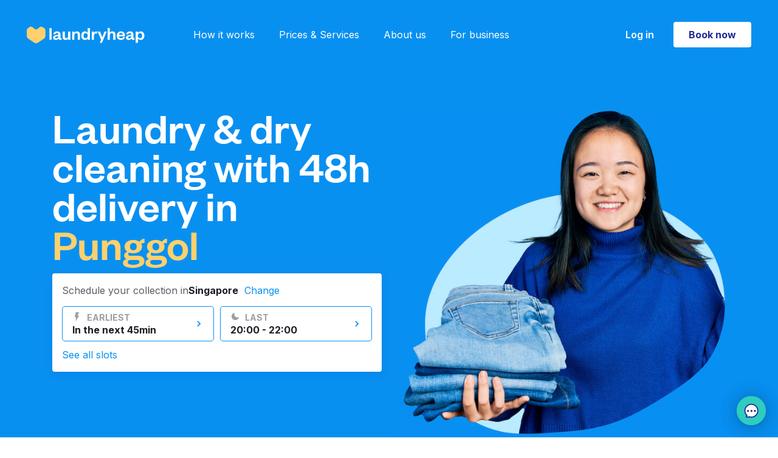

--- FILE ---
content_type: text/html; charset=utf-8
request_url: https://www.laundryheap.com/en-sg/singapore/punggol
body_size: 31572
content:
<!DOCTYPE html><html lang="en"><head><link rel="stylesheet" href="https://prod-cdn.laundryheap.com/assets/landing-5ed88c347f8b9d663f01e09af93dd2d21c1cdabe192b0de140574e2ef1ec48cc.css" /><script>window.serviceCountryCode = "SG";
window.serviceCountryCurrencyCode = "SGD";
window.serviceCountryCurrency = "$";
window.serviceCountryMinChargeCents = "4000";
window.singularUrl = "https://laundryheap.sng.link/Djy1g/9csu?_smtype=3"
window.singularUrlFallback = "https://l.sng.link/Djy1g/84t7/4bzd"</script><script src="https://prod-cdn.laundryheap.com/assets/common/polyfills-cbd8b5aab397a49def1c23c772deeb72d06e01f9e1a249bed267d49ba7709eb4.js"></script><script src="https://prod-cdn.laundryheap.com/assets/ga4-18f5f71d89521493b14d5588d4bdb55b41805925afd069c695bcdbdb158a7140.js"></script><link href="https://prod-cdn.laundryheap.com/assets/landing/favicon/apple-icon-57x57-f4e0653569f8c79b314ac8ad9638fd923a1c19c56bc7264df7b948eee0ee4823.png" rel="apple-touch-icon" sizes="57x57" /><link href="https://prod-cdn.laundryheap.com/assets/landing/favicon/apple-icon-60x60-e7932d5e50632dc1817dbb7fb424055c85270f6293c8d6ccd49d0f56e86c972d.png" rel="apple-touch-icon" sizes="60x60" /><link href="https://prod-cdn.laundryheap.com/assets/landing/favicon/apple-icon-72x72-2ffa5b25ea74300ee44b60be9355fcf26f18a9c244069bc20478bd7a767d1f30.png" rel="apple-touch-icon" sizes="72x72" /><link href="https://prod-cdn.laundryheap.com/assets/landing/favicon/apple-icon-76x76-fe26f617853e7f0a4e1165c9db3bfc420f05f71176abb5d7c0acd038c63e1ad2.png" rel="apple-touch-icon" sizes="76x76" /><link href="https://prod-cdn.laundryheap.com/assets/landing/favicon/apple-icon-114x114-4c6f13d5a5f6233967cef759177068bc0625d0dd15e6c7233a8a4d201e38cbce.png" rel="apple-touch-icon" sizes="114x114" /><link href="https://prod-cdn.laundryheap.com/assets/landing/favicon/apple-icon-120x120-fbbd5446cab5740cc2e39b4f143178ae8e0e72040471ee8254ac17706a539f43.png" rel="apple-touch-icon" sizes="120x120" /><link href="https://prod-cdn.laundryheap.com/assets/landing/favicon/apple-icon-144x144-bc9707cccea06cd2d7b1c1a9e19cae6b94e74728a7dddbd35c8927c2610fc4bf.png" rel="apple-touch-icon" sizes="144x144" /><link href="https://prod-cdn.laundryheap.com/assets/landing/favicon/apple-icon-152x152-e6bbbb33a84b29148770f52f5cf81a344a6d5d822c6acfb64539b8bdd7b89f23.png" rel="apple-touch-icon" sizes="152x152" /><link href="https://prod-cdn.laundryheap.com/assets/landing/favicon/apple-icon-180x180-2d9ad2cce7f953af29e2c1a75206e4628a7ba9c9f2bca600a1e2c49ed3f629b7.png" rel="apple-touch-icon" sizes="180x180" /><link href="https://prod-cdn.laundryheap.com/assets/landing/favicon/android-icon-192x192-71291511fa1d6ba27a9976367f25e4c0b1ed316b3d22ea24598e2985ce9544af.png" rel="icon" sizes="192x192" type="image/png" /><link href="https://prod-cdn.laundryheap.com/assets/landing/favicon/favicon-32x32-627ff5c70139af04a5869414670c96cd8e5e4e1e4c548d6cd6e089eab0407bf7.png" rel="icon" sizes="32x32" type="image/png" /><link href="https://prod-cdn.laundryheap.com/assets/landing/favicon/favicon-96x96-2ff0b4d8517ee00fef0263cc2fe6c5181172a8047eb1ff57dc199db5a17b3ad0.png" rel="icon" sizes="96x96" type="image/png" /><link href="https://prod-cdn.laundryheap.com/assets/landing/favicon/favicon-16x16-75091c58310dd92145b918c2ce304cfafef39e2372d6aa117e49022003baefe3.png" rel="icon" sizes="16x16" type="image/png" /><!-- Server instance number: 1 --><meta charset="UTF-8" /><meta content="width=device-width, initial-scale=1.0" name="viewport" /><meta content="ie=edge" http-equiv="X-UA-Compatible" /><title>Laundry &amp; Dry cleaning near me in Punggol 48h delivery service: Laundryheap</title><meta content="Book a convenient pick-up time for all your laundry and dry cleaning near me in Punggol. We then deliver your cleaned clothes to your home or office for free." name="description" /><meta content="Book a convenient pick-up time for all your laundry and dry cleaning near me in Punggol. We then deliver your cleaned clothes to your home or office for free." name="og:description" /><meta content="laundry heap, laundryheap, laundry service, dry cleaning, laundry delivery, laundry service Punggol, serviced laundry, laundry delivery Punggol, zipjet, laundrapp, spyn, home delivery dry cleaning, laundry service Punggol, wash&amp;fold laundry, next day dry cleaning, laundry pickup and delivery service, drycleaners near me, dry cleaning collection, laundry &amp; dry cleaning services, delivery dry cleaning services Punggol, laundry collection Punggol, laundry pickup and delivery, drop off laundry services, home delivery laundry service, shirt service Punggol, laundry full service, laundry services Punggol, laundry wash and fold, one day dry cleaning, delivery laundry service, domestic laundry services, laundry dry cleaning, dry clean delivery Punggol" name="keywords" /><meta content="Laundry &amp; Dry cleaning near me in Punggol 48h delivery service: Laundryheap" property="og:title" /><meta content="website" property="og:type" /><meta content="https://www.laundryheap.com/en-sg/singapore/punggol" property="og:url" /><meta content="Laundryheap" property="og:site_name" /><meta content="https://prod-cdn.laundryheap.com/assets/logo-full-vertical-be452579caae5286ec8ee6a1fc6824f551c442c8bd1c5024bc36b0d63a8f1d58.jpg" property="og:image" /><meta content="1200" property="og:image:height" /><meta content="630" property="og:image:width" /><link href="https://www.laundryheap.com/en-sg/singapore/punggol" rel="canonical" /><link rel='alternate' href='https://www.laundryheap.com/en-sg/singapore/punggol' hreflang='en-SG'/> <link rel='alternate' href='https://www.laundryheap.com/en-sg/singapore/punggol' hreflang='x-default' /><link as="style" href="https://fonts.googleapis.com/css2?family=Inter:wght@300;400;500;600;700&amp;display=swap" onload="this.onload=null;this.rel=&#39;stylesheet&#39;" rel="preload" /><noscript><link href="https://fonts.googleapis.com/css2?family=Inter:wght@300;400;500;600;700&amp;display=swap" rel="stylesheet" type="text/css" /></noscript><style>
@font-face {
  font-family: 'FoundersGrotesk';
  src: url(https://prod-cdn.laundryheap.com/assets/founders-grotesk-web-medium-a97649c2f88d6ddde9814f5dd23c6dafd149c7b32b758b0893c0e5bc286f40b2.woff2) format('woff2');
  font-weight: 400;
  font-display: swap;
}
</style><script>trackPageView('home', serviceCountryCode, 'home');</script><!--Google Tag Manager--><script>(function (w, d, s, l, i) {
    w[l] = w[l] || [];
    w[l].push({
        'gtm.start':
            new Date().getTime(), event: 'gtm.js'
    });
    var f = d.getElementsByTagName(s)[0],
        j = d.createElement(s), dl = l != 'dataLayer' ? '&l=' + l : '';
    j.async = true;
    j.src =
        'https://www.googletagmanager.com/gtm.js?id=' + i + dl;
    f.parentNode.insertBefore(j, f);
})(window, document, 'script', 'dataLayer',  "GTM-KLR4GWW");</script><script>!function (t, e) {
  var o, n, p, r;
  e.__SV || (window.posthog = e, e._i = [], e.init = function (i, s, a) {
    function g(t, e) {
      var o = e.split(".");
      2 == o.length && (t = t[o[0]], e = o[1]), t[e] = function () {
        t.push([e].concat(Array.prototype.slice.call(arguments, 0)))
      }
    }

    (p = t.createElement("script")).type = "text/javascript", p.async = !0, p.src = s.api_host + "/static/array.js", (r = t.getElementsByTagName("script")[0]).parentNode.insertBefore(p, r);
    var u = e;
    for (void 0 !== a ? u = e[a] = [] : a = "posthog", u.people = u.people || [], u.toString = function (t) {
      var e = "posthog";
      return "posthog" !== a && (e += "." + a), t || (e += " (stub)"), e
    }, u.people.toString = function () {
      return u.toString(1) + ".people (stub)"
    }, o = "capture identify alias people.set people.set_once set_config register register_once unregister opt_out_capturing has_opted_out_capturing opt_in_capturing reset isFeatureEnabled onFeatureFlags".split(" "), n = 0; n < o.length; n++) g(u, o[n]);
    e._i.push([i, s, a])
  }, e.__SV = 1)
}(document, window.posthog || []);

posthog.init("phc_FXQOLEMsswrSnZQM7ZPTb7nwCstyQA3amqRomb6Ifs", {
  api_host: 'https://hunna.laundryheap.com',
  ui_host: 'https://eu.posthog.com'
});</script><script>window.BRAZE_SDK_KEY = "69e70630-f368-458f-a182-9a79cddf2ec1"
window.BRAZE_SDK_ENDPOINT = "sdk.fra-02.braze.eu"</script><script src="https://prod-cdn.laundryheap.com/packs/js/braze-c1d19be1b6f98d8ef9df.js" defer="defer"></script><script async="" src="//widget.trustpilot.com/bootstrap/v5/tp.widget.bootstrap.min.js" type="text/javascript"></script></head><body><noscript><iframe height="0" src="https://www.googletagmanager.com/ns.html?id=GTM-KLR4GWW" style="display:none;visibility:hidden" width="0"></iframe></noscript><main class="page-body"><div class="lh-nav--wrapper"><div id="topBannerContainer"><div class="app-download-banner flex-row align-items-center gap-4 background-white p-8 d-md-none"><img height="12" width="12" class="clickable d-block app-download-close" alt="Close" src="https://prod-cdn.laundryheap.com/assets/app_banner/close-1724e3cfc2199143e70451867b0297b357bbaabfc7827a7c67bc6fc67cae4d40.svg" /><img height="48" width="48" class="d-block" alt="Laundryheap logo" src="https://prod-cdn.laundryheap.com/assets/app_banner/logo-0b143cbea778cea7ca0d9d9934537797dd83d9fd23ec9118141141a87948a711.svg" /><div class="font-12-16 flex-grow-1"><p class="fw-bold app-download-title">Laundryheap</p><p class="app-download-subtitle">The world’s leading laundry app</p><div class="app-download-stars"><img height="16" width="101" alt="Rated Excellent" src="https://prod-cdn.laundryheap.com/assets/app_banner/stars-0015ce101cdcc4418c53c15453f27951c05b8d6d45ad0f6b657c8cf678620701.svg" /><p>(5,243)</p></div></div><a class="get-button" id="app-download-banner-link" onclick="openAppWithFallback(event)" href="https://laundryheap.sng.link/Djy1g/9csu?_smtype=3">Get</a></div><script src="https://prod-cdn.laundryheap.com/assets/common/app_download_banner-25a32d4f64e69342677b1ecd34712730aa9a5212c6787b006878ad2f4b69ce7c.js" defer="defer"></script><div class="d-none p-16 justify-content-center align-items-center" id="globalNotice"></div><script>
  const fetchGlobalNotice = async function () {
    let url = '/en-sg/globalnotice?city=singapore';
    const maxRetries = 4;
    const baseTimeout = 5000;

    if (url) {
      for (let attempt = 1; attempt <= maxRetries; attempt++) {
        const timeout = baseTimeout * Math.pow(2, attempt - 1); // Exponential backoff

        try {
          /* Fetch globalnotice async with timeout */
          const response = await Promise.race([
            fetch(url),
            new Promise((_, reject) => setTimeout(() => reject(new Error('Fetch globalNotice timeout')), timeout))
          ]);

          /* Throw error if bad response to trigger fallback */
          if (!response.ok) {
            if (response.status >= 500 && response.status < 600) {
              console.warn(`GlobalNotice server error ${response.status} ${response.statusText}; will retry`);
              continue;
            }
            console.warn(`GlobalNotice returned non-ok: ${response.status} ${response.statusText}`);
            return;
          }
          let data;
          try {
            data = await response.json();
            /* If JSON parsing is successful, break out of the loop */
            if (data && Object.keys(data).length > 0) {
              const globalNoticeEL = document.getElementById('globalNotice');

              /* Remove the d-none class and add the d-flex class */
              globalNoticeEL.classList.remove('d-none');
              globalNoticeEL.classList.add('d-flex');

              /* Set the background color of globalNoticeEL */
              globalNoticeEL.style.backgroundColor = data.background;

              /* Create a new p element */
              const p = document.createElement('p');

              p.classList.add(
                'font-14-16',
                'd-flex',
                'justify-content-center',
                'align-items-center',
                'gap-6'
              );

              /* Set the innerHTML of the p element to the HTML string of data.content */
              p.innerHTML = data.content;

              /* Add the p element to globalNoticeEL */
              globalNoticeEL.appendChild(p);

              /* Set the color of all child elements of globalNoticeEL */
              Array.from(globalNoticeEL.getElementsByTagName('*')).forEach(function (element) {
                element.style.color = data.font_color;
              });
            }

            /* Break out of the retry loop if successful */
            break;
          } catch (jsonError) {
            if (attempt === maxRetries) {
              if (window.Sentry) {
                const customError = new Error("globalnotice json could not be parsed after multiple attempts");
                customError.originalError = jsonError;
                window.Sentry.captureException(customError, {
                  extra: {
                    url: url,
                    responseText: await response.text(), // Capture the raw response text
                    originalError: jsonError,
                    attempt: attempt
                  }
                });
              }
              throw jsonError;
            }
          }
        } catch (error) {
          if (attempt === maxRetries) {
            if (window.Sentry) {
              window.Sentry.captureException(error, {
                extra: {
                  url: url,
                  message: error.message,
                  stack: error.stack,
                  attempt: attempt,
                  userAgent: navigator.userAgent
                }
              });
            }
            console.error('Fetch failed after multiple attempts:', error);
            return;
          } else {
            console.warn(`Attempt ${attempt} failed:`, error);
          }
        }
      }
    } else {
      console.warn('URL is not defined.');
    }
  };

  // Only run fetchGlobalNotice on allowed domains
  const allowedDomains = [
    "laundryheap.com",
    "staging-new.laundryheap.com",
    "lh.com",
  ];
  const hostname = window.location.hostname.replace(/^www\./, '');
  if (
    window.fetch &&
    allowedDomains.some(domain => hostname.endsWith(domain))
  ) {
    fetchGlobalNotice();
  } else if (!window.fetch) {
    console.warn('Fetch not supported in this browser.');
  } else {
    console.warn('fetchGlobalNotice not run: domain not allowed:', hostname);
  }
</script><div class="p-8 gap-12 justify-content-center align-items-center" id="countrySwitchBanner"><p>Not from <span id="countrySwitchBannerCurrentName"></span>? <a id="countrySwitchBannerUrl" class="dark-blue fw-bold" href="#">Switch to global site</a></p><img height="16" width="16" id="countrySwitchBannerClose" class="clickable" alt="Modal close" src="https://prod-cdn.laundryheap.com/assets/icons/modal_close-46ff61a3e998c3c13833ed2e4c11dbf2601203f8b359f7bf79b7eb58a80c9eff.svg" /></div></div><div class="lh-nav"><div class="lh-nav--logo me-md-80"><a aria-label="Laundryheap homepage" class="d-block" href="/en-sg"><svg xmlns="http://www.w3.org/2000/svg" width="194" height="29" viewBox="0 0 194 29" fill="none" class="d-block">
<path d="M37.3223 3.27734V22.4H40.9481V3.27734H37.3223Z" fill="white"></path>
<path fill-rule="evenodd" clip-rule="evenodd" d="M55.5331 13.81C55.5331 10.289 53.267 8.6499 49.8224 8.6499C46.2872 8.6499 44.2024 10.5622 43.7492 13.294L47.0426 13.5975C47.3448 12.2923 48.1606 11.3817 49.6714 11.3817C51.2123 11.3817 51.9979 12.2923 51.9979 13.7796V14.0832L48.3419 14.8116C45.3204 15.4187 43.2657 16.4811 43.2657 19.0308C43.2657 21.3376 44.9578 22.7339 47.7376 22.7339C49.7016 22.7339 51.5145 21.9143 52.2699 20.3663C52.6022 21.8233 53.5691 22.7035 55.0799 22.7035C56.2885 22.7035 57.0137 22.3089 57.5878 21.8536V19.911C57.195 20.0931 56.8324 20.1842 56.4698 20.1842C55.8957 20.1842 55.5331 19.8503 55.5331 19.1522V13.81ZM51.9979 16.6025C51.9979 18.7576 50.5476 20.2146 48.644 20.2146C47.4959 20.2146 46.8009 19.6682 46.8009 18.7576C46.8009 17.422 47.9189 17.1489 49.4901 16.815L51.9979 16.2686V16.6025Z" fill="white"></path>
<path d="M65.1704 19.911C66.9531 19.911 68.0408 18.4541 68.0408 16.1776V9.01414H71.6667V22.4H68.0408V20.2146C67.3459 21.7626 65.7747 22.7642 63.7503 22.7642C60.2151 22.7642 59.0065 20.3663 59.0065 17.3917V9.01414H62.6323V16.6632C62.6323 18.6969 63.3877 19.911 65.1704 19.911Z" fill="white"></path>
<path d="M78.3632 15.2366C78.3632 12.9904 79.5113 11.5335 81.3545 11.5335C83.1372 11.5335 83.953 12.7173 83.953 14.7813V22.4H87.5788V14.0528C87.5788 11.0782 86.2796 8.6499 82.7142 8.6499C80.7199 8.6499 79.0279 9.68192 78.3632 11.1996V9.01414H74.7373V22.4H78.3632V15.2366Z" fill="white"></path>
<path fill-rule="evenodd" clip-rule="evenodd" d="M103.94 22.4H100.314V19.8503C99.7098 21.459 98.0782 22.7642 95.7214 22.7642C91.7632 22.7642 89.7085 19.6682 89.7085 15.7222C89.7085 11.7763 91.7632 8.6499 95.7214 8.6499C98.0782 8.6499 99.7098 9.9551 100.314 11.5942V3.27734H103.94V22.4ZM96.8091 19.911C98.8638 19.911 100.344 18.4237 100.344 15.9651V15.4491C100.344 13.0208 98.8638 11.5031 96.8091 11.5031C94.543 11.5031 93.3646 13.1726 93.3646 15.7222C93.3646 18.2416 94.543 19.911 96.8091 19.911Z" fill="white"></path>
<path d="M116.204 9.19626C115.811 8.86238 115.147 8.6499 114.331 8.6499C112.488 8.6499 111.098 10.0462 110.614 11.5638V9.01414H106.989V22.4H110.614V15.783C110.614 13.3547 111.884 12.0191 113.757 12.0191C114.633 12.0191 115.237 12.2013 115.932 12.5958L116.204 9.19626Z" fill="white"></path>
<path d="M131.436 9.01414L123.791 27.378H120.226L122.28 22.4607L116.751 9.01414H120.558L124.184 18.1505H124.305L127.9 9.01414H131.436Z" fill="white"></path>
<path d="M136.699 15.2366C136.699 12.9904 137.847 11.5335 139.69 11.5335C141.473 11.5335 142.289 12.7173 142.289 14.7813V22.4H145.914V14.0528C145.914 11.0782 144.615 8.6499 141.05 8.6499C139.056 8.6499 137.363 9.68192 136.699 11.1996V3.27734H133.073V22.4H136.699V15.2366Z" fill="white"></path>
<path fill-rule="evenodd" clip-rule="evenodd" d="M155.235 20.0021C157.018 20.0021 158.076 19.2432 158.589 17.7256L161.52 18.0291C160.825 21.0037 158.529 22.7642 155.115 22.7642C151.005 22.7642 148.044 20.1235 148.044 15.9044C148.044 11.6852 151.035 8.6499 155.024 8.6499C159.375 8.6499 161.611 11.6852 161.611 15.3277V16.6329H151.61C151.73 18.6058 153.271 20.0021 155.235 20.0021ZM154.994 11.321C152.999 11.321 152.002 12.6869 151.67 14.3563H158.076C157.955 12.8083 157.018 11.321 154.994 11.321Z" fill="white"></path>
<path fill-rule="evenodd" clip-rule="evenodd" d="M175.48 13.81C175.48 10.289 173.213 8.6499 169.769 8.6499C166.234 8.6499 164.149 10.5622 163.696 13.294L166.989 13.5975C167.291 12.2923 168.107 11.3817 169.618 11.3817C171.159 11.3817 171.944 12.2923 171.944 13.7796V14.0832L168.288 14.8116C165.267 15.4187 163.212 16.4811 163.212 19.0308C163.212 21.3376 164.904 22.7339 167.684 22.7339C169.648 22.7339 171.461 21.9143 172.216 20.3663C172.549 21.8233 173.516 22.7035 175.026 22.7035C176.235 22.7035 176.96 22.3089 177.534 21.8536V19.911C177.141 20.0931 176.779 20.1842 176.416 20.1842C175.842 20.1842 175.48 19.8503 175.48 19.1522V13.81ZM171.944 16.6025C171.944 18.7576 170.494 20.2146 168.591 20.2146C167.442 20.2146 166.747 19.6682 166.747 18.7576C166.747 17.422 167.865 17.1489 169.437 16.815L171.944 16.2686V16.6025Z" fill="white"></path>
<path fill-rule="evenodd" clip-rule="evenodd" d="M187.47 22.7642C185.083 22.7642 183.482 21.459 182.877 19.8503V27.378H179.252V9.01414H182.877V11.5942C183.482 9.9551 185.083 8.6499 187.47 8.6499C191.398 8.6499 193.483 11.7763 193.483 15.7222C193.483 19.6682 191.398 22.7642 187.47 22.7642ZM186.352 11.5031C184.298 11.5031 182.847 13.0208 182.847 15.4491V15.9651C182.847 18.4237 184.298 19.911 186.352 19.911C188.649 19.911 189.827 18.2416 189.827 15.7222C189.827 13.1726 188.649 11.5031 186.352 11.5031Z" fill="white"></path>
<path class="heart" d="M1.87927 3.50891C0.742539 4.3123 0.065918 5.62262 0.065918 7.02057V15.9498C0.065918 17.9088 1.04509 19.7364 2.6714 20.8128L13.0621 27.6902C14.484 28.6314 16.3258 28.6314 17.7477 27.6902L28.1384 20.8128C29.7647 19.7364 30.7439 17.9088 30.7439 15.9498V7.02057C30.7439 5.62262 30.0672 4.3123 28.9305 3.50891L26.27 1.62854C24.6761 0.502087 22.5265 0.605744 21.0469 1.88039L18.1776 4.35243C16.5816 5.72744 14.2282 5.72744 12.6322 4.35243L9.76283 1.88039C8.28331 0.605742 6.13364 0.502088 4.53981 1.62854L1.87927 3.50891Z" fill="#FFD06D"></path>
</svg>
</a></div><div class="lh-nav--nav"><a href="/en-sg/how-it-works">How it works</a><a href="/en-sg/pricing">Prices &amp; Services</a><a href="/en-sg/why-us">About us</a><a href="/en-sg/commercial-laundry">For business</a></div><div class="lh-nav-spacer"></div><div class="lh-nav--right"><a class="login-button me-32 d-none d-md-block" href="https://app.laundryheap.com?country=SG&amp;language=en&amp;city=155">Log in</a><div class="lh-nav--cta"><a class="button button-primary-white d-none d-md-block" href="https://app.laundryheap.com/booking?country=SG&amp;language=en&amp;city=155">Book now</a><a class="button button-primary-white d-md-none" href="https://app.laundryheap.com/booking?country=SG&amp;language=en&amp;city=155">Book</a></div><div class="lh-nav--toggle menu-toggle"><svg xmlns="http://www.w3.org/2000/svg" width="27" height="18" viewBox="0 0 27 18" fill="none">
<rect width="27" height="2" fill="white"></rect>
<rect y="8" width="27" height="2" fill="white"></rect>
<rect y="16" width="27" height="2" fill="white"></rect>
</svg>
</div></div></div></div><div class="lh-nav-fullscreen"><div class="lh-nav light"><div class="lh-nav--logo"><a href="/"><img width="184" height="27" alt="Laundryheap logo on fullscreen navigation" loading="lazy" src="https://prod-cdn.laundryheap.com/assets/brand/logo_ondemand_black-6a2dfa21f4604f075a57d45e14ffce5bbb2a74e5808bab73dd6a38aaeb73f443.svg" /></a></div><div class="lh-nav-spacer"></div><div class="lh-nav--right"><div class="lh-nav--cta"><a class="button button-primary d-none d-md-block" href="https://app.laundryheap.com/booking?country=SG&amp;language=en&amp;city=155">Book now</a><a class="button button-primary d-md-none" href="https://app.laundryheap.com/booking?country=SG&amp;language=en&amp;city=155">Book</a></div><div class="lh-nav--toggle menu-toggle"><img width="20" height="20" loading="lazy" alt="Close x" src="https://prod-cdn.laundryheap.com/assets/close_x-ad0df7f3fbd4c747e007e180a858076c78d725a4cffe6a320c4c935dbc6faf5f.svg" /></div></div></div><div class="lh-nav-fullscreen--body"><div class="lh-nav-fullscreen--links"><a href="/en-sg/how-it-works">How it works</a><a href="/en-sg/pricing">Prices &amp; Services</a><a href="/en-sg/why-us">About us</a><a href="/en-sg/commercial-laundry">For business</a><a href="https://app.laundryheap.com?country=SG&amp;language=en&amp;city=155">Log in</a></div><div class="lh-nav-fullscreen--footer"><div class="lh-nav-fullscreen--footer--section"><h5>Download our mobile app</h5><a class="ios" href="https://laundryheap.sng.link/Djy1g/9csu?_smtype=3"><img width="128" height="39" loading="lazy" alt="App store2x" src="https://prod-cdn.laundryheap.com/assets/app_stores/app_store2x-a73b1c878a8772f8f5cea32472ec7cfd2b6f1fd21dde21c6836ff2f4d8eb9c8e.png" /></a><a class="android" href="https://laundryheap.sng.link/Djy1g/9csu?_smtype=3"><img width="128" height="39" loading="lazy" alt="Play store2x" src="https://prod-cdn.laundryheap.com/assets/app_stores/play_store2x-1529597177b6267b5a63d73a4174ba925a2f204a36871e247bfc944c477e3593.png" /></a></div><div class="lh-nav-fullscreen--footer--section"><h5>Follow us</h5><div class="social-row"><a href="https://www.facebook.com/laundryheap" rel="noopener" target="_blank"><img width="38" height="38" loading="lazy" alt="Facebook" src="https://prod-cdn.laundryheap.com/assets/social/new/facebook-31f3c36b2cd22528dfcd0ff00cce57354300ddb52357c97a26d41bc43f5adaed.png" /></a><a href="https://www.instagram.com/laundryheap_global" rel="noopener" target="_blank"><img width="38" height="38" loading="lazy" alt="Instagram" src="https://prod-cdn.laundryheap.com/assets/social/new/instagram-34c2b6748ad2dc63281aec8d3ccb6fcae92ff0658a1bd5427e7d03ea0a7639c7.png" /></a><a href="https://www.linkedin.com/company/laundryheap" rel="noopener" target="_blank"><img width="38" height="38" loading="lazy" alt="Linkedin" src="https://prod-cdn.laundryheap.com/assets/social/new/linkedin-577ad0d33a91ce5cf4af7d2f475fe422844f107aaa1fb460ef8a1d225b329368.png" /></a></div></div><div class="mb-32"><div class="d-flex flex-row align-items-center gap-16"><a class="footer-locale-button" href="https://www.laundryheap.com?clear_country_cookie=true"><img width="24" height="24" loading="lazy" alt="Pin" src="https://prod-cdn.laundryheap.com/assets/locale_picker/pin-a97cd2ea1f157014c72e0477b727bbf9cd40c661fc477ae6a66300ebcb782b94.svg" /><span>Singapore</span><img width="16" height="16" loading="lazy" alt="Dropdown" src="https://prod-cdn.laundryheap.com/assets/icons/dropdown-819d3d4a818468a06515caf5469f68e51f3e27173dee64a189bf27604ad1298e.svg" /></a></div><script src="https://prod-cdn.laundryheap.com/assets/common/locale_picker-f0c17b65c41c0d56d36fed8824fe54532abe5cc02f024606e28a4765bd7a7e0e.js" defer="defer"></script></div></div></div></div><script src="https://prod-cdn.laundryheap.com/assets/common/nav-512f9d1c9382b9f041d76a1696c076e53206016f8bdeed496a209e9c7494f3c3.js" defer="defer"></script><div class="landing-hero-wrapper pt-72 pt-md-104 dynamic-top-padding"><div class="container"><div class="row align-items-start d-flex flex-column flex-md-row"><div class="col-12 col-md-6 mt-md-64 mt-40"><h1 class="page-title mb-16">Laundry &amp; dry cleaning with 48h delivery in<br /><span class="city">Punggol</span></h1><div class="timeslots-desktop d-none d-md-block mb-112"><div class="timeslot-picker"><div class="timeslot-picker--header"><span class="prompt text-body-main">Schedule your collection in</span><span class="city text-body-main">Singapore</span><span class="change-city text-button text-body-main"><span class="clickable">Change</span></span></div><div class="timeslot-city-switcher"><div class="timeslot-city-switcher--list"><a href="/en-sg/singapore"><div class="timeslot-city-switcher--city active" data-id="155">Singapore</div></a></div><a href="https://www.laundryheap.com?clear_country_cookie=true"><div class="timeslot-city-switcher--not-found text-body-main">Not in Singapore?</div></a></div><div class="timeslot-picker--content"><div class="slots timeslot-picker--timeslots" data-city-id="155" data-com-country="en-sg"><a href="https://app.laundryheap.com/booking?country=SG&amp;language=en&amp;city=155"><div class="slot"><div class="slot--content"><div class="slot--header"><svg xmlns="http://www.w3.org/2000/svg" width="16" height="16" viewBox="0 0 16 16" fill="none" class="timeslot-icon">
<path class="icon-path" d="M5.89267 15C5.85523 15 5.81779 15 5.78035 14.9619C5.62994 14.9239 5.51696 14.7349 5.51696 14.5833L6.1935 9.43781H4.39041C4.27743 9.43781 4.16512 9.39975 4.08957 9.28622C4.01469 9.21076 3.97725 9.09723 4.01469 8.9837L5.6673 1.30318C5.70474 1.11353 5.85516 1 6.04302 1H10.6561C10.7691 1 10.9188 1.07612 10.9563 1.18965C10.9944 1.30318 11.0318 1.4541 10.9563 1.56763L8.52195 6.78923H10.5497C10.7001 6.78923 10.8131 6.86469 10.888 6.97822C10.9628 7.09175 10.9628 7.24333 10.888 7.35686L6.231 14.8103C6.15546 14.9238 6.04314 14.9999 5.89273 14.9999L5.89267 15Z" fill="#9C9EA3"></path>
</svg>
earliest</div><div class="slot--timeslot">In the next 45min</div></div><img class="slot--arrow" width="16" height="16" alt="Arrow" src="https://prod-cdn.laundryheap.com/assets/landing/timeslots/arrow-6fee49720a6e397b7fa1a19732d28226900d958678b203d7022e39749efe8c50.svg" /></div></a><a href="https://app.laundryheap.com/booking?country=SG&amp;language=en&amp;city=155"><div class="slot"><div class="slot--content"><div class="slot--header"><svg xmlns="http://www.w3.org/2000/svg" width="16" height="16" viewBox="0 0 16 16" fill="none" class="timeslot-icon">
<path fill="#9C9EA3" class="icon-path" d="M6.29347 2.02792C6.22784 2.02792 6.18409 2.02792 6.14033 2.04979C3.69033 2.92479 2.04967 5.24347 2.02783 7.84663C2.02783 11.2153 4.78415 13.9716 8.15283 13.9716C10.756 13.9716 13.0747 12.3091 13.9278 9.85913C13.9497 9.81538 13.9497 9.77163 13.9497 9.706C13.9497 9.46537 13.7528 9.2685 13.5122 9.2685C13.4685 9.2685 13.4028 9.2685 13.3591 9.29037C12.8122 9.48724 12.2216 9.57474 11.6309 9.59662C8.72158 9.59662 6.38092 7.25596 6.38092 4.34662C6.38092 3.75599 6.49029 3.18726 6.68717 2.61846C6.70904 2.57471 6.70904 2.53096 6.70904 2.46533C6.73092 2.2247 6.53404 2.0497 6.29341 2.02783L6.29347 2.02792Z"></path>
</svg>
last</div><div class="slot--timeslot">20:00 - 22:00</div></div><img class="slot--arrow" width="16" height="16" alt="Arrow" src="https://prod-cdn.laundryheap.com/assets/landing/timeslots/arrow-6fee49720a6e397b7fa1a19732d28226900d958678b203d7022e39749efe8c50.svg" /></div></a><div class="footer"><a href="https://app.laundryheap.com/booking?country=SG&amp;language=en&amp;city=155"><span class="text-button text-body-main">See all slots</span></a></div></div><div class="timeslot-picker--fallback"><a class="button button-primary d-flex align-items-center no-timeslots-button justify-content-center" href="https://app.laundryheap.com/booking?country=SG&amp;language=en&amp;city=155"><img height="16" width="16" class="d-block me-5" alt="Heart white" src="https://prod-cdn.laundryheap.com/assets/icons/heart_white-117fdb4f110292d2f78f72bb704924b1a1265bf624167f60bffaadf8bc731341.svg" /><span>Schedule your pickup</span></a></div></div></div><script src="https://prod-cdn.laundryheap.com/assets/landing/timeslots-99365b4e14e90e5ca76d173bbfeeb8c5fadaf9fdc9487716da0545434a9dc5e6.js" defer="defer"></script></div></div><div class="col-9 col-md-6 align-self-end align-self-md-start mt-0 mt-md-64 mb-32 mb-md-0 d-none d-md-block"><img sizes="(min-width: 960px) 620px, 340px" class="img-fluid" width="621" height="626" loading="lazy" srcset="https://prod-cdn.laundryheap.com/assets/landing/hero/asia_2x-d22703ad22de921eb7f0f66045fb95c7d064c8e5047ddaee0b7acfd31fe970c4.jpg 1200w, https://prod-cdn.laundryheap.com/assets/landing/hero/asia_1x-b5504b04f161164a23c00d1691dbe3757c57fb5e7e26b1657bb700b483fbb08e.jpg 620w, https://prod-cdn.laundryheap.com/assets/landing/hero/asia_05x-2b8df21ac77543b5617a776f875d97b6e64d956dc7f94ed6cc3facf06c4c73bf.jpg 340w" alt="Asia 1x" src="https://prod-cdn.laundryheap.com/assets/landing/hero/asia_1x-b5504b04f161164a23c00d1691dbe3757c57fb5e7e26b1657bb700b483fbb08e.jpg" /></div></div></div><div class="timeslots-mobile d-block d-md-none"><div class="timeslot-picker"><div class="timeslot-picker--header"><span class="prompt text-body-main">Schedule your collection in</span><span class="city text-body-main">Singapore</span><span class="change-city text-button text-body-main"><span class="clickable">Change</span><select name="cities-mobile" id="cities-mobile" class="d-block d-md-none"><option data-url="/en-sg/singapore" selected="selected" value="155">Singapore</option>
<option data-url="https://www.laundryheap.com?clear_country_cookie=true" value="-1">Not in Singapore?</option></select></span></div><div class="timeslot-city-switcher"><div class="timeslot-city-switcher--list"><a href="/en-sg/singapore"><div class="timeslot-city-switcher--city active" data-id="155">Singapore</div></a></div><a href="https://www.laundryheap.com?clear_country_cookie=true"><div class="timeslot-city-switcher--not-found text-body-main">Not in Singapore?</div></a></div><div class="timeslot-picker--content"><div class="slots timeslot-picker--timeslots" data-city-id="155" data-com-country="en-sg"><a href="https://app.laundryheap.com/booking?country=SG&amp;language=en&amp;city=155"><div class="slot"><div class="slot--content"><div class="slot--header"><svg xmlns="http://www.w3.org/2000/svg" width="16" height="16" viewBox="0 0 16 16" fill="none" class="timeslot-icon">
<path class="icon-path" d="M5.89267 15C5.85523 15 5.81779 15 5.78035 14.9619C5.62994 14.9239 5.51696 14.7349 5.51696 14.5833L6.1935 9.43781H4.39041C4.27743 9.43781 4.16512 9.39975 4.08957 9.28622C4.01469 9.21076 3.97725 9.09723 4.01469 8.9837L5.6673 1.30318C5.70474 1.11353 5.85516 1 6.04302 1H10.6561C10.7691 1 10.9188 1.07612 10.9563 1.18965C10.9944 1.30318 11.0318 1.4541 10.9563 1.56763L8.52195 6.78923H10.5497C10.7001 6.78923 10.8131 6.86469 10.888 6.97822C10.9628 7.09175 10.9628 7.24333 10.888 7.35686L6.231 14.8103C6.15546 14.9238 6.04314 14.9999 5.89273 14.9999L5.89267 15Z" fill="#9C9EA3"></path>
</svg>
earliest</div><div class="slot--timeslot">In the next 45min</div></div><img class="slot--arrow" width="16" height="16" alt="Arrow" src="https://prod-cdn.laundryheap.com/assets/landing/timeslots/arrow-6fee49720a6e397b7fa1a19732d28226900d958678b203d7022e39749efe8c50.svg" /></div></a><a href="https://app.laundryheap.com/booking?country=SG&amp;language=en&amp;city=155"><div class="slot"><div class="slot--content"><div class="slot--header"><svg xmlns="http://www.w3.org/2000/svg" width="16" height="16" viewBox="0 0 16 16" fill="none" class="timeslot-icon">
<path fill="#9C9EA3" class="icon-path" d="M6.29347 2.02792C6.22784 2.02792 6.18409 2.02792 6.14033 2.04979C3.69033 2.92479 2.04967 5.24347 2.02783 7.84663C2.02783 11.2153 4.78415 13.9716 8.15283 13.9716C10.756 13.9716 13.0747 12.3091 13.9278 9.85913C13.9497 9.81538 13.9497 9.77163 13.9497 9.706C13.9497 9.46537 13.7528 9.2685 13.5122 9.2685C13.4685 9.2685 13.4028 9.2685 13.3591 9.29037C12.8122 9.48724 12.2216 9.57474 11.6309 9.59662C8.72158 9.59662 6.38092 7.25596 6.38092 4.34662C6.38092 3.75599 6.49029 3.18726 6.68717 2.61846C6.70904 2.57471 6.70904 2.53096 6.70904 2.46533C6.73092 2.2247 6.53404 2.0497 6.29341 2.02783L6.29347 2.02792Z"></path>
</svg>
last</div><div class="slot--timeslot">20:00 - 22:00</div></div><img class="slot--arrow" width="16" height="16" alt="Arrow" src="https://prod-cdn.laundryheap.com/assets/landing/timeslots/arrow-6fee49720a6e397b7fa1a19732d28226900d958678b203d7022e39749efe8c50.svg" /></div></a><div class="footer"><a href="https://app.laundryheap.com/booking?country=SG&amp;language=en&amp;city=155"><span class="text-button text-body-main">See all slots</span></a></div></div><div class="timeslot-picker--fallback"><a class="button button-primary d-flex align-items-center no-timeslots-button justify-content-center" href="https://app.laundryheap.com/booking?country=SG&amp;language=en&amp;city=155"><img height="16" width="16" class="d-block me-5" alt="Heart white" src="https://prod-cdn.laundryheap.com/assets/icons/heart_white-117fdb4f110292d2f78f72bb704924b1a1265bf624167f60bffaadf8bc731341.svg" /><span>Schedule your pickup</span></a></div></div></div><script src="https://prod-cdn.laundryheap.com/assets/landing/timeslots-99365b4e14e90e5ca76d173bbfeeb8c5fadaf9fdc9487716da0545434a9dc5e6.js" defer="defer"></script></div></div><div class="how-it-works--wrapper mt-md-40"><div class="container px-0 px-md-16"><div class="how-it-works-home bg-light-yellow rounded-border-16 pt-64 pb-40 overflow-hidden"><div class="how-it-works-home-top px-md-72 position-relative"><div class="how-it-works-home-top-header mb-40 px-16 px-md-0"><h2 class="dark-blue mb-18 col-12 col-lg-6 mb-md-24">Laundry pick up and delivery Punggol</h2><a class="fw-bold font-18-20 d-flex align-items-center" href="/en-sg/how-it-works">How it works<img height="24" width="24" loading="lazy" alt="Arrowbigger" src="https://prod-cdn.laundryheap.com/assets/landing/icons/arrowBigger-0fe6373d63ad25fcdd4f8da3bab4bb00b2fc4532c7284ee1c29ff004cab5fb6e.svg" /></a></div><div class="how-it-works-home-top-content mb-40"><div class="how-it-works-home-top-content-bg position-absolute"><picture><source srcset="https://prod-cdn.laundryheap.com/assets/landing/how_it_works_05x-e66fee8a914277db8b33c65c2e108ecdd11cfe635340b0730a96fabf66059be2.avif" type="image/avif" media="(max-width: 576px)">
<source srcset="https://prod-cdn.laundryheap.com/assets/landing/how_it_works_1x-21b0a67483ec4f26226d193b99d74bb50a9ab774b82dd76361be28ea13a2ea2f.avif" type="image/avif" media="(min-width: 576px) and (max-width: 768px)">
<source srcset="https://prod-cdn.laundryheap.com/assets/landing/how_it_works_2x-a3388846495e8f88da955dc071dc3ef14693cf23dcc96008d3931a1d676ec0a4.avif" type="image/avif" media="(min-width: 768px)">
<source srcset="https://prod-cdn.laundryheap.com/assets/landing/how_it_works_05x-0b83a5637aaf49d3d88ff07b5b8b7dac851a18b632eff4d8ca86008fab295ecf.webp" type="image/webp" media="(max-width: 576px)">
<source srcset="https://prod-cdn.laundryheap.com/assets/landing/how_it_works_1x-6f36afbb463cdfc03b762c6208338f6b0f9cc26fab6390f3409e4cd5e7dcc79c.webp" type="image/webp" media="(min-width: 576px) and (max-width: 768px)">
<source srcset="https://prod-cdn.laundryheap.com/assets/landing/how_it_works_2x-9e241777c445b094a09d4e5ca8368e84196337cd2e0131cb36c12c5a35ffd42c.webp" type="image/webp" media="(min-width: 768px)">
<source srcset="https://prod-cdn.laundryheap.com/assets/landing/how_it_works_05x-67b2a4610d0ffac81c049bd5a9f993d56578de53ac367986ad4fb8570371a408.jpg" media="(max-width: 576px)">
<source srcset="https://prod-cdn.laundryheap.com/assets/landing/how_it_works_1x-7ecd44750aad6c5f8f1c838d5ab9de77dfc0294e259fbbe0470dc995c85579a7.jpg" media="(min-width: 576px) and (max-width: 768px)">
<source srcset="https://prod-cdn.laundryheap.com/assets/landing/how_it_works_2x-2761e5b79d394270f422a3350972f5f66261a49aa3e933051facfa75fdbea011.jpg" media="(min-width: 768px)"><img class="img-fluid rounded-border-16 how-it-works-home-top-content-bg-img" loading="lazy" alt="how it works" width="635" height="363" src="https://prod-cdn.laundryheap.com/assets/landing/how_it_works_1x-7ecd44750aad6c5f8f1c838d5ab9de77dfc0294e259fbbe0470dc995c85579a7.jpg" /></picture></div><div class="how-it-works-home-top-content-items d-flex justify-content-start gap-8"><div class="how-it-works-home-top-content-item col-9 bg-white rounded-border-16 p-16"><div class="how-it-works-home-top-content-top d-flex align-items-center justify-content-between mb-16"><h3 class="deep-black font-18-20">Book it &amp; bag it</h3><img height="32" width="32" loading="lazy" alt="Step 1" src="https://prod-cdn.laundryheap.com/assets/landing/icons/step_1-137031bca9be6972c6647067b9a68fe41f0f68fc4388dae156fd3aa2650d5cef.svg" /></div><p class="font-16-18 deep-black">Pack your laundry and schedule a pick-up when it suits you.</p></div><div class="how-it-works-home-top-content-item col-9 bg-white rounded-border-16 p-16"><div class="how-it-works-home-top-content-top d-flex align-items-center justify-content-between mb-16"><h3 class="deep-black font-18-20">Cleaned with care, locally</h3><img height="32" width="32" loading="lazy" alt="Step 2" src="https://prod-cdn.laundryheap.com/assets/landing/icons/step_2-3c6c61c0d2653cb5aeee29af2039f9cd3de3024fc18f92cfd8a70178ab7ffbe4.svg" /></div><p class="font-16-18 deep-black">We collect your laundry &amp; carefully clean it at our local facilities.</p></div><div class="how-it-works-home-top-content-item col-9 bg-white rounded-border-16 p-16"><div class="how-it-works-home-top-content-top d-flex align-items-center justify-content-between mb-16"><h3 class="deep-black font-18-20">Free delivery, fresh results.</h3><img height="32" width="32" loading="lazy" alt="Step 3" src="https://prod-cdn.laundryheap.com/assets/landing/icons/step_3-0c4e0a12e032e35d0b0c2ed829a7a6f4183891218183ba5f4672e511aaceb289.svg" /></div><p class="font-16-18 deep-black">Relax while we clean and deliver your items fresh to your doorstep.</p></div></div></div></div><div class="how-it-works-home-bottom px-16 px-md-72"><div class="seo-text mb-24"><p class="dark-blue font-18-24 fw-bold">We offer quick and convenient dry cleaning and laundry services in Punggol</p></div><div class="how-it-works-home-key-items-wrapper d-flex gap-24 flex-wrap"><div class="key-item d-flex align-items-center"><img height="16" width="16" class="me-8" loading="lazy" alt="Vanicon" src="https://prod-cdn.laundryheap.com/assets/landing/icons/VanIcon-58ee891c54fd078cbd1be4c672986b5ec9d220f7e6eb065b7addd8f8aea518fd.svg" /><div class="fw-bold dark-blue font-16-18">Free collection and delivery</div></div><div class="key-item d-flex align-items-center"><img height="16" width="16" class="me-8" loading="lazy" alt="Hearticon" src="https://prod-cdn.laundryheap.com/assets/landing/icons/HeartIcon-0fbb6397ef692f04eee7ddbf43cb8893da18a78f056a6a2384b1b928962ae9ff.svg" /><div class="fw-bold dark-blue font-16-18">24/7 customer support</div></div><div class="key-item d-flex align-items-center"><img height="16" width="16" class="me-8" loading="lazy" alt="Bellicon" src="https://prod-cdn.laundryheap.com/assets/landing/icons/BellIcon-a7634857038b7cc087cfc7b4e7a00e336e212aaeb9879085efa3c03bd6534819.svg" /><div class="fw-bold dark-blue font-16-18">Live order updates</div></div></div></div></div></div></div><div id="pricing-list-new-version"><div class="pricing-list-wrapper-new mt-0 mt-md-40"><div class="container d-flex gap-24 px-0 px-md-16"><div class="pricing-list-new bg-dark-blue rounded-border-16 white px-16 py-40 py-md-0"><div class="row px-lg-128 py-lg-56 flex-column-reverse flex-md-row mb-40 mb-md-0"><div class="col-12 col-md-6 max-width-md-40 align-content-center"><a class="featured-service-card bg-white rounded-border-12 p-24 p-md-32 mb-16 text-dark position-relative pe-8 text-decoration-none d-flex" onclick="setPlpPageClickedCookie(&#39;en-sg&#39;, &#39;wash&#39;, &#39;39&#39;, &#39;services&#39;)" href="/en-sg/pricing/wash/pricelist"><div class="popular-badge position-absolute top-0 end-0 px-8 py-4 font-12-16 fw-600 bg-light-yellow deep-black mt-4 me-4 rounded-border-8">Popular</div><div class="d-flex align-items-center gap-24 gap-md-40"><img width="56" height="56" loading="lazy" alt="Wash-pack" src="https://prod-cdn.laundryheap.com/assets/icons/wash-pack-5018f7805e20c7b02102d28cc40b451b5de855f22f79bd909642aa3d97d3871d.svg" /><div class="service-info"><h4 class="service-name mb-4 fw-600 font-16-18 deep-black">Wash</h4><div class="pricing-info"><span class="fw-bold font-18-20 deep-black">from $34.90/6kg</span></div></div></div></a><a class="featured-service-card bg-white rounded-border-12 p-24 p-md-32 mb-16 text-dark position-relative pe-8 text-decoration-none d-flex" onclick="setPlpPageClickedCookie(&#39;en-sg&#39;, &#39;clean_and_iron&#39;, &#39;40&#39;, &#39;services&#39;)" href="/en-sg/pricing/clean-and-iron/pricelist"><div class="d-flex align-items-center gap-24 gap-md-40"><img width="56" height="56" loading="lazy" alt="Shirt-pack" src="https://prod-cdn.laundryheap.com/assets/icons/shirt-pack-2c3c0846e05384d8eb9783a0760afe32ac6c1095b1c77963cefae00342d58b00.svg" /><div class="service-info"><h4 class="service-name mb-4 fw-600 font-16-18 deep-black">Dry Cleaning</h4><div class="pricing-info"><span class="fw-bold font-18-20 deep-black">$6.50/shirt</span></div></div></div></a></div><div class="col-12 col-md-6 ms-auto"><h2 class="pricing-heading-new mb-24">Sparkling clean laundry at a price you&#39;ll love</h2><p class="pricing-description mb-32 font-18-24">We pick up, clean, and deliver your laundry all for less than you&#39;d spend at the local cleaners. No hassle, just fresh clothes at a fair price.</p><a class="btn btn-warning px-24 py-12 fw-bold rounded mb-32 bg-primary-yellow deep-black d-flex fit-content" href="/en-sg/pricing">Check prices</a></div></div><div class="row px-lg-96 py-md-56"><div class="col-12"><div class="service-buttons-bottom d-flex flex-column flex-md-row gap-48 align-items-center"><div class="service-buttons d-flex flex-wrap gap-8 gap-md-24 mb-24 mb-md-0 flex-grow-1 w-100 justify-content-center"><a class="service-button service-button-responsive d-flex align-items-center gap-8 p-12 bg-white rounded-pill text-dark justify-content-start text-decoration-none" onclick="setPlpPageClickedCookie(&#39;en-sg&#39;, &#39;wash&#39;, &#39;133&#39;, &#39;services&#39;)" href="/en-sg/pricing/wash/pricelist"><img height="40" width="40" loading="lazy" alt="Wash small" src="https://prod-cdn.laundryheap.com/images/static/price_services/web/wash_small.png" /><span class="font-16-18 fw-600 deep-black">Wash</span></a><a class="service-button service-button-responsive d-flex align-items-center gap-8 p-12 bg-white rounded-pill text-dark justify-content-start text-decoration-none" onclick="setPlpPageClickedCookie(&#39;en-sg&#39;, &#39;clean_and_iron&#39;, &#39;140&#39;, &#39;services&#39;)" href="/en-sg/pricing/clean-and-iron/pricelist"><img height="40" width="40" loading="lazy" alt="Clean and iron small" src="https://prod-cdn.laundryheap.com/images/static/price_services/web/clean_and_iron_small.png" /><span class="font-16-18 fw-600 deep-black">Dry Cleaning</span></a><a class="service-button service-button-responsive d-flex align-items-center gap-8 p-12 bg-white rounded-pill text-dark justify-content-start text-decoration-none" onclick="setPlpPageClickedCookie(&#39;en-sg&#39;, &#39;ironing&#39;, &#39;143&#39;, &#39;services&#39;)" href="/en-sg/pricing/ironing/pricelist"><img height="40" width="40" loading="lazy" alt="Ironing small" src="https://prod-cdn.laundryheap.com/images/static/price_services/web/ironing_small.png" /><span class="font-16-18 fw-600 deep-black">Ironing only</span></a></div><a class="font-16-18 fw-600 d-flex align-items-center gap-4 flex-shrink-0" href="/en-sg/pricing"><span class="light-sky-blue">See all 5 services</span><img width="24" height="24" loading="lazy" alt="Arrowbigger" src="https://prod-cdn.laundryheap.com/assets/ArrowBigger-7d9ee0eedad166a881c84bd0cdb5c35a1a233fadeda1ce775fb748c5fcab1fcf.svg" /></a></div></div></div></div></div></div><script>function setPlpPageClickedCookie(countryAndLocale, shortCode, id, category) {
  document.cookie = `plpItemClicked=${window.location.pathname}; path=/; domain=.laundryheap.com;`;

  const item = { shortCode: shortCode, id: id, category: category };

  if (typeof trackSelectItem === 'function') {
    trackSelectItem(item);
  }
}</script></div><div class="trustpilot-widget d-none container mb-40 mt-40" data-businessunit-id="568a82500000ff0005872fa1" data-locale="en-US" data-stars="4,5" data-style-height="500px" data-style-width="100%" data-template-id="539adbd6dec7e10e686debee" data-token="09e502ed-c9f2-4551-a84c-666ddb0eb50a"><a href="https://www.trustpilot.com/review/laundryheap.com" rel="noopener" target="_blank">Trustpilot</a></div><script src="https://prod-cdn.laundryheap.com/assets/feature_flags/trustpilot_emirates_assets_flag-58a2567f774248911689c539efa1e43c3cf18db59ab2c1c83e0723c0beba0836.js" defer="defer"></script><div class="landing-emirates-skywards-home--wrapper mt-0 mt-md-40 py-32 py-md-0 emirates-skywards-widget d-none"><div class="container"><div class="row align-items-stretch flex-md-row-reverse flex-column-reverse justify-content-between"><div class="col-12 col-md-6 text-end align-self-center rounded-border-12"><picture><source srcset="https://prod-cdn.laundryheap.com/assets/landing/benefits/emirates_skywards_1_05x-1da51e438c591fdcc44f4b045037a77801ced69b0df872cb106c1d7f53826ea5.avif" type="image/avif" media="(max-width: 576px)">
<source srcset="https://prod-cdn.laundryheap.com/assets/landing/benefits/emirates_skywards_1_1x-8a6d18c36782b0859e14a08504fdd00f63f713e3c0ef4d36ad961094c4193fef.avif" type="image/avif" media="(min-width: 576px) and (max-width: 768px)">
<source srcset="https://prod-cdn.laundryheap.com/assets/landing/benefits/emirates_skywards_1_2x-7d1ce11dad7106a09e3f81a656467e2d4fe2e61daa88b969bab80de63a98d0f4.avif" type="image/avif" media="(min-width: 768px)">
<source srcset="https://prod-cdn.laundryheap.com/assets/landing/benefits/emirates_skywards_1_05x-36dd28c2d4165e2dcce5993a45a39b59c5b81501114951b7bae36fecc3234285.webp" type="image/webp" media="(max-width: 576px)">
<source srcset="https://prod-cdn.laundryheap.com/assets/landing/benefits/emirates_skywards_1_1x-9f6f1c063d7ff4f403b312990b35bce9394c9b649f0429da9ca1131d18a47cc6.webp" type="image/webp" media="(min-width: 576px) and (max-width: 768px)">
<source srcset="https://prod-cdn.laundryheap.com/assets/landing/benefits/emirates_skywards_1_2x-ea6fadaa8e74b965cd66325d29237e85026c27b9dcb0e758d94020bce38d8ff0.webp" type="image/webp" media="(min-width: 768px)">
<source srcset="https://prod-cdn.laundryheap.com/assets/landing/benefits/emirates_skywards_1_05x-345a0a77b7791201a49bb112d07580db168ad7cd8a25b4c8bfb9ac7a12408bce.jpg" media="(max-width: 576px)">
<source srcset="https://prod-cdn.laundryheap.com/assets/landing/benefits/emirates_skywards_1_1x-a9d2ba60791e860ff384411364de91ce3a90b67918612629309a0e1ab6434439.jpg" media="(min-width: 576px) and (max-width: 768px)">
<source srcset="https://prod-cdn.laundryheap.com/assets/landing/benefits/emirates_skywards_1_2x-c4c9d94dc7262b02652183027ae267f7fe786c0f156dad52301b7a0f757a613f.jpg" media="(min-width: 768px)"><img class="img-fluid rounded-border-12" loading="lazy" alt="Laundryheap emirates-skywards 1" width="543" height="389" src="https://prod-cdn.laundryheap.com/assets/landing/benefits/emirates_skywards_1_1x-a9d2ba60791e860ff384411364de91ce3a90b67918612629309a0e1ab6434439.jpg" /></picture></div><div class="col-12 col-md-5 landing-emirates-skywards--content mb-md-0 py-28"><h3 class="mb-24">Earn Miles every time you place an order on Laundryheap</h3><a class="fw-bold font-18-20 d-flex align-items-center mb-md-72 mb-16" href="https://www.laundryheap.com/blog/earn-emirates-skywards-miles-laundryheap/" rel="noopener" target="_blank">See how<img height="24" width="24" loading="lazy" alt="Arrowbigger" src="https://prod-cdn.laundryheap.com/assets/landing/icons/arrowBigger-0fe6373d63ad25fcdd4f8da3bab4bb00b2fc4532c7284ee1c29ff004cab5fb6e.svg" /></a><a class="fw-bold font-18-20 d-flex align-items-center" href="https://www.laundryheap.com/blog/earn-emirates-skywards-miles-laundryheap/" rel="noopener" target="_blank"><img height="88" width="88" class="mt-auto" loading="lazy" alt="Emirates-skywards" src="https://prod-cdn.laundryheap.com/assets/emirates-skywards-f45eedf2da247e0747d7505430cfaf057b5126f635cfc35aabb21e70744835ac.svg" /></a></div></div></div></div><div class="testimonials-home-wrapper mt-0 mt-md-40 d-none" id="testimonials-home"><div class="container d-flex gap-24 px-0 px-md-16 flex-column"><div class="bg-light-sky-blue rounded-border-16"><div class="testimonials-home-content flex-grow-1 w-100 px-16 px-md-72 py-64 d-flex flex-column bg-light-sky-blue rounded-border-16"><div class="testimonials-home-heading-inner position-relative"><h2 class="testimonials-home-heading mb-24 dark-blue col-lg-5">200,000 items cleaned and delivered every week.</h2><a class="font-18-24 fw-bold d-flex align-items-center gap-4 mb-40 testimonials-home-cta align-self-start" id="landingTestimonialsAllHome" href="/en-sg/reviews"><span class="primary-blue">Explore reviews</span><img width="24" height="24" loading="lazy" alt="Arrowbiggerprimaryblue" src="https://prod-cdn.laundryheap.com/assets/ArrowBiggerPrimaryBlue-0fe6373d63ad25fcdd4f8da3bab4bb00b2fc4532c7284ee1c29ff004cab5fb6e.svg" /></a><div class="masonry-grid"><div class="masonry-grid-item"><div class="d-flex flex-row mb-16 justify-content-between gap-16 deep-black"><span class="review-heading-left"><img width="75" height="14" class="review-stars mb-12 d-block" alt="Stars 5" src="https://prod-cdn.laundryheap.com/assets/landing/testimonials/stars_5-7bf43dd2b54116645eb9b9ad39d73b5555092bce4bd867904a2829a1a6166744.svg" /><p class="fw-500 font-13-18">Alison</p></span><span class="review-heading-right"><img width="auto" height="auto" class="d-block" alt="Internal" src="https://prod-cdn.laundryheap.com/assets/landing/testimonials/brands/internal-77515c7f45e0044fa27f4e37f43b4145aa658910e26f97bc980e15ca720a592c.svg" /></span></div><p class="review-body text-body-main dark-grey">Great helpful service and excellent communication from delivery driver- thank you!</p></div><div class="masonry-grid-item"><div class="d-flex flex-row mb-16 justify-content-between gap-16 deep-black"><span class="review-heading-left"><img width="75" height="14" class="review-stars mb-12 d-block" alt="Stars 5" src="https://prod-cdn.laundryheap.com/assets/landing/testimonials/stars_5-7bf43dd2b54116645eb9b9ad39d73b5555092bce4bd867904a2829a1a6166744.svg" /><p class="fw-500 font-13-18">Rachel</p></span><span class="review-heading-right"><img width="auto" height="auto" class="d-block" alt="Internal" src="https://prod-cdn.laundryheap.com/assets/landing/testimonials/brands/internal-77515c7f45e0044fa27f4e37f43b4145aa658910e26f97bc980e15ca720a592c.svg" /></span></div><p class="review-body text-body-main dark-grey">I&#39;ve been using your services for a few months and im impressed with the cleaing of my washing. Thank u</p></div><div class="masonry-grid-item"><div class="d-flex flex-row mb-16 justify-content-between gap-16 deep-black"><span class="review-heading-left"><img width="75" height="14" class="review-stars mb-12 d-block" alt="Stars 5" src="https://prod-cdn.laundryheap.com/assets/landing/testimonials/stars_5-7bf43dd2b54116645eb9b9ad39d73b5555092bce4bd867904a2829a1a6166744.svg" /><p class="fw-500 font-13-18">Jay</p></span><span class="review-heading-right"><img width="auto" height="auto" class="d-block" alt="Internal" src="https://prod-cdn.laundryheap.com/assets/landing/testimonials/brands/internal-77515c7f45e0044fa27f4e37f43b4145aa658910e26f97bc980e15ca720a592c.svg" /></span></div><p class="review-body text-body-main dark-grey">All good. Driver was friendly a d smiling and arrived within the allotted timeslot.</p></div><div class="masonry-grid-item"><div class="d-flex flex-row mb-16 justify-content-between gap-16 deep-black"><span class="review-heading-left"><img width="75" height="14" class="review-stars mb-12 d-block" alt="Stars 5" src="https://prod-cdn.laundryheap.com/assets/landing/testimonials/stars_5-7bf43dd2b54116645eb9b9ad39d73b5555092bce4bd867904a2829a1a6166744.svg" /><p class="fw-500 font-13-18">Pauline</p></span><span class="review-heading-right"><img width="auto" height="auto" class="d-block" alt="Internal" src="https://prod-cdn.laundryheap.com/assets/landing/testimonials/brands/internal-77515c7f45e0044fa27f4e37f43b4145aa658910e26f97bc980e15ca720a592c.svg" /></span></div><p class="review-body text-body-main dark-grey">This laundry company is a traveling family’s dream come true! I am amazed at the efficiency coupled with the quality of cleaning just simply amazing. Thank you 🙏🏽</p></div><div class="masonry-grid-item"><div class="d-flex flex-row mb-16 justify-content-between gap-16 deep-black"><span class="review-heading-left"><img width="75" height="14" class="review-stars mb-12 d-block" alt="Stars 4" src="https://prod-cdn.laundryheap.com/assets/landing/testimonials/stars_4-6b6ed24168b2c728f9fe2949e48f0b02ab276c92e18f72a8e557986af82bebfb.svg" /><p class="fw-500 font-13-18">Rae</p></span><span class="review-heading-right"><img width="auto" height="auto" class="d-block" alt="Internal" src="https://prod-cdn.laundryheap.com/assets/landing/testimonials/brands/internal-77515c7f45e0044fa27f4e37f43b4145aa658910e26f97bc980e15ca720a592c.svg" /></span></div><p class="review-body text-body-main dark-grey">Overall great service. Friendly and helpful delivery. Very quick! Although the price was a lot more than I was expecting. For this price I thought the socks would be put into pairs atleast. I would use Laundryheap again if it was more affordable.</p></div><div class="masonry-grid-item"><div class="d-flex flex-row mb-16 justify-content-between gap-16 deep-black"><span class="review-heading-left"><img width="75" height="14" class="review-stars mb-12 d-block" alt="Stars 5" src="https://prod-cdn.laundryheap.com/assets/landing/testimonials/stars_5-7bf43dd2b54116645eb9b9ad39d73b5555092bce4bd867904a2829a1a6166744.svg" /><p class="fw-500 font-13-18">Anoosh</p></span><span class="review-heading-right"><img width="auto" height="auto" class="d-block" alt="Play" src="https://prod-cdn.laundryheap.com/assets/landing/testimonials/brands/play-e9fb8e736fe02261e2ac5542affdc545bf850769eb329f7bd7f2d291e1c2627d.svg" /></span></div><p class="review-body text-body-main dark-grey">Super convenient, always on time and service immaculate. A way to gain time back!</p></div><div class="masonry-grid-item"><div class="d-flex flex-row mb-16 justify-content-between gap-16 deep-black"><span class="review-heading-left"><img width="75" height="14" class="review-stars mb-12 d-block" alt="Stars 5" src="https://prod-cdn.laundryheap.com/assets/landing/testimonials/stars_5-7bf43dd2b54116645eb9b9ad39d73b5555092bce4bd867904a2829a1a6166744.svg" /><p class="fw-500 font-13-18">Catherine</p></span><span class="review-heading-right"><img width="auto" height="auto" class="d-block" alt="Internal" src="https://prod-cdn.laundryheap.com/assets/landing/testimonials/brands/internal-77515c7f45e0044fa27f4e37f43b4145aa658910e26f97bc980e15ca720a592c.svg" /></span></div><p class="review-body text-body-main dark-grey">It’s fine as it is. The driver arrived in the pouring rain, yet, although he was soaking wet, he was very polite, and helpful, giving me four bags, as the kast service I received, the driver only handed me the clothes on Did need bags thus week, for my sheets. Thank you so much. Catherine</p></div><div class="masonry-grid-item"><div class="d-flex flex-row mb-16 justify-content-between gap-16 deep-black"><span class="review-heading-left"><img width="75" height="14" class="review-stars mb-12 d-block" alt="Stars 5" src="https://prod-cdn.laundryheap.com/assets/landing/testimonials/stars_5-7bf43dd2b54116645eb9b9ad39d73b5555092bce4bd867904a2829a1a6166744.svg" /><p class="fw-500 font-13-18">Francesca</p></span><span class="review-heading-right"><img width="auto" height="auto" class="d-block" alt="Apple" src="https://prod-cdn.laundryheap.com/assets/landing/testimonials/brands/apple-652e7e7c7a328089eca2949e04da4142c8259001187c34dd8a8abf2a23753199.svg" /></span></div><p class="review-body text-body-main dark-grey">Great service at reasonable prices Laundryheap app is very user friendly. Their service in Singapore is very reliable. Rates are reasonable too. I have been a user for over a year and would recommend them to anybody living in Singapore.</p></div><div class="masonry-grid-item"><div class="d-flex flex-row mb-16 justify-content-between gap-16 deep-black"><span class="review-heading-left"><img width="75" height="14" class="review-stars mb-12 d-block" alt="Stars 5" src="https://prod-cdn.laundryheap.com/assets/landing/testimonials/stars_5-7bf43dd2b54116645eb9b9ad39d73b5555092bce4bd867904a2829a1a6166744.svg" /><p class="fw-500 font-13-18">Cheyenne</p></span><span class="review-heading-right"><img width="auto" height="auto" class="d-block" alt="Play" src="https://prod-cdn.laundryheap.com/assets/landing/testimonials/brands/play-e9fb8e736fe02261e2ac5542affdc545bf850769eb329f7bd7f2d291e1c2627d.svg" /></span></div><p class="review-body text-body-main dark-grey">So easy! Did the wash and dry service for 2 loads of mixed wash. Pick up and delivery were good. Clothes were clean and smelled fresh. Not completely folded but put in a way to prevent tons of wrinkles. Very pleased.</p></div><div class="masonry-grid-item"><div class="d-flex flex-row mb-16 justify-content-between gap-16 deep-black"><span class="review-heading-left"><img width="75" height="14" class="review-stars mb-12 d-block" alt="Stars 5" src="https://prod-cdn.laundryheap.com/assets/landing/testimonials/stars_5-7bf43dd2b54116645eb9b9ad39d73b5555092bce4bd867904a2829a1a6166744.svg" /><p class="fw-500 font-13-18">Melenie</p></span><span class="review-heading-right"><img width="auto" height="auto" class="d-block" alt="Internal" src="https://prod-cdn.laundryheap.com/assets/landing/testimonials/brands/internal-77515c7f45e0044fa27f4e37f43b4145aa658910e26f97bc980e15ca720a592c.svg" /></span></div><p class="review-body text-body-main dark-grey">I had never used your service before, our hotel concierge at Staunton&#39;s on the Green in Dublin recommended it and we were so happy with it. Will definitely use every time we travel and tell others about it.</p></div><div class="masonry-grid-item"><div class="d-flex flex-row mb-16 justify-content-between gap-16 deep-black"><span class="review-heading-left"><img width="75" height="14" class="review-stars mb-12 d-block" alt="Stars 5" src="https://prod-cdn.laundryheap.com/assets/landing/testimonials/stars_5-7bf43dd2b54116645eb9b9ad39d73b5555092bce4bd867904a2829a1a6166744.svg" /><p class="fw-500 font-13-18">Jennifer</p></span><span class="review-heading-right"><img width="auto" height="auto" class="d-block" alt="Internal" src="https://prod-cdn.laundryheap.com/assets/landing/testimonials/brands/internal-77515c7f45e0044fa27f4e37f43b4145aa658910e26f97bc980e15ca720a592c.svg" /></span></div><p class="review-body text-body-main dark-grey">Loved the communication about issue but great service. great staff and so thankful for your work you all do as a company. Thank you</p></div><div class="masonry-grid-item"><div class="d-flex flex-row mb-16 justify-content-between gap-16 deep-black"><span class="review-heading-left"><img width="75" height="14" class="review-stars mb-12 d-block" alt="Stars 5" src="https://prod-cdn.laundryheap.com/assets/landing/testimonials/stars_5-7bf43dd2b54116645eb9b9ad39d73b5555092bce4bd867904a2829a1a6166744.svg" /><p class="fw-500 font-13-18">Willis</p></span><span class="review-heading-right"><img width="auto" height="auto" class="d-block" alt="Play" src="https://prod-cdn.laundryheap.com/assets/landing/testimonials/brands/play-e9fb8e736fe02261e2ac5542affdc545bf850769eb329f7bd7f2d291e1c2627d.svg" /></span></div><p class="review-body text-body-main dark-grey">Excellent service. Kept me informed throughout: let me know when there would be a small delay (item was huge), requested confirmation of extra cost before proceeding (item _really_ huge) – even the three-hour collection and delivery windows get narrowed right down on the day. Very happy with this service, will use again.
</p></div><div class="masonry-grid-item"><div class="d-flex flex-row mb-16 justify-content-between gap-16 deep-black"><span class="review-heading-left"><img width="75" height="14" class="review-stars mb-12 d-block" alt="Stars 5" src="https://prod-cdn.laundryheap.com/assets/landing/testimonials/stars_5-7bf43dd2b54116645eb9b9ad39d73b5555092bce4bd867904a2829a1a6166744.svg" /><p class="fw-500 font-13-18">Tarun</p></span><span class="review-heading-right"><img width="auto" height="auto" class="d-block" alt="Internal" src="https://prod-cdn.laundryheap.com/assets/landing/testimonials/brands/internal-77515c7f45e0044fa27f4e37f43b4145aa658910e26f97bc980e15ca720a592c.svg" /></span></div><p class="review-body text-body-main dark-grey">The driver was excellent and explained everything to a first time user, i.e, myself!</p></div><div class="masonry-grid-item"><div class="d-flex flex-row mb-16 justify-content-between gap-16 deep-black"><span class="review-heading-left"><img width="75" height="14" class="review-stars mb-12 d-block" alt="Stars 5" src="https://prod-cdn.laundryheap.com/assets/landing/testimonials/stars_5-7bf43dd2b54116645eb9b9ad39d73b5555092bce4bd867904a2829a1a6166744.svg" /><p class="fw-500 font-13-18">Zaheb</p></span><span class="review-heading-right"><img width="auto" height="auto" class="d-block" alt="Play" src="https://prod-cdn.laundryheap.com/assets/landing/testimonials/brands/play-e9fb8e736fe02261e2ac5542affdc545bf850769eb329f7bd7f2d291e1c2627d.svg" /></span></div><p class="review-body text-body-main dark-grey">The overall service is good and without any hassle. The rider collect and drop the clothes at the committed time and the quality of wash is also good.</p></div><div class="masonry-grid-item"><div class="d-flex flex-row mb-16 justify-content-between gap-16 deep-black"><span class="review-heading-left"><img width="75" height="14" class="review-stars mb-12 d-block" alt="Stars 5" src="https://prod-cdn.laundryheap.com/assets/landing/testimonials/stars_5-7bf43dd2b54116645eb9b9ad39d73b5555092bce4bd867904a2829a1a6166744.svg" /><p class="fw-500 font-13-18">Aan</p></span><span class="review-heading-right"><img width="auto" height="auto" class="d-block" alt="Apple" src="https://prod-cdn.laundryheap.com/assets/landing/testimonials/brands/apple-652e7e7c7a328089eca2949e04da4142c8259001187c34dd8a8abf2a23753199.svg" /></span></div><p class="review-body text-body-main dark-grey">Very good service Easy to manage. No hassles- they pick up and drop. And do a good job</p></div><div class="masonry-grid-item"><div class="d-flex flex-row mb-16 justify-content-between gap-16 deep-black"><span class="review-heading-left"><img width="75" height="14" class="review-stars mb-12 d-block" alt="Stars 5" src="https://prod-cdn.laundryheap.com/assets/landing/testimonials/stars_5-7bf43dd2b54116645eb9b9ad39d73b5555092bce4bd867904a2829a1a6166744.svg" /><p class="fw-500 font-13-18">Cristina</p></span><span class="review-heading-right"><img width="auto" height="auto" class="d-block" alt="Internal" src="https://prod-cdn.laundryheap.com/assets/landing/testimonials/brands/internal-77515c7f45e0044fa27f4e37f43b4145aa658910e26f97bc980e15ca720a592c.svg" /></span></div><p class="review-body text-body-main dark-grey">Thank you very much for the smooth first transaction, looking forward to the next one</p></div><div class="masonry-grid-item"><div class="d-flex flex-row mb-16 justify-content-between gap-16 deep-black"><span class="review-heading-left"><img width="75" height="14" class="review-stars mb-12 d-block" alt="Stars 5" src="https://prod-cdn.laundryheap.com/assets/landing/testimonials/stars_5-7bf43dd2b54116645eb9b9ad39d73b5555092bce4bd867904a2829a1a6166744.svg" /><p class="fw-500 font-13-18">Archie</p></span><span class="review-heading-right"><img width="auto" height="auto" class="d-block" alt="Apple" src="https://prod-cdn.laundryheap.com/assets/landing/testimonials/brands/apple-652e7e7c7a328089eca2949e04da4142c8259001187c34dd8a8abf2a23753199.svg" /></span></div><p class="review-body text-body-main dark-grey">Wow - Perfect Experience Must say the service and the follow up and pick up &amp; delivery is just perfect. It’s hard to find a laundry like this in Dubai so price effective and high standard. Must use laundry for anyone who wants less price and best service. Keep going Laundryheap</p></div><div class="masonry-grid-item"><div class="d-flex flex-row mb-16 justify-content-between gap-16 deep-black"><span class="review-heading-left"><img width="75" height="14" class="review-stars mb-12 d-block" alt="Stars 5" src="https://prod-cdn.laundryheap.com/assets/landing/testimonials/stars_5-7bf43dd2b54116645eb9b9ad39d73b5555092bce4bd867904a2829a1a6166744.svg" /><p class="fw-500 font-13-18">Liz</p></span><span class="review-heading-right"><img width="auto" height="auto" class="d-block" alt="Play" src="https://prod-cdn.laundryheap.com/assets/landing/testimonials/brands/play-e9fb8e736fe02261e2ac5542affdc545bf850769eb329f7bd7f2d291e1c2627d.svg" /></span></div><p class="review-body text-body-main dark-grey">I love using Laundry Heap! Though a bit pricey, it comes in handy when you&#39;re feeling lazy about doing laundry. I love the whole process and how they pack the clothes for delivery. Just a note: please add an option for clients to choose &quot;add fabric softener&quot; so the clothes come back smelling fresh and great!
</p></div><div class="masonry-grid-item"><div class="d-flex flex-row mb-16 justify-content-between gap-16 deep-black"><span class="review-heading-left"><img width="75" height="14" class="review-stars mb-12 d-block" alt="Stars 5" src="https://prod-cdn.laundryheap.com/assets/landing/testimonials/stars_5-7bf43dd2b54116645eb9b9ad39d73b5555092bce4bd867904a2829a1a6166744.svg" /><p class="fw-500 font-13-18">Tatiana</p></span><span class="review-heading-right"><img width="auto" height="auto" class="d-block" alt="Play" src="https://prod-cdn.laundryheap.com/assets/landing/testimonials/brands/play-e9fb8e736fe02261e2ac5542affdc545bf850769eb329f7bd7f2d291e1c2627d.svg" /></span></div><p class="review-body text-body-main dark-grey">Very satisfied with the app and the service - UAE. App was easy to use, after payment of the original deposit the driver had arrived on time, collected everything, and I have received the invoice shortly after. Live Chat staff was efficient, answered all my questions within reasonable time bracket, the response usually took 15-30 min. Laundry was done satisfactory, I will use the service again. Collection and delivery were seamless and extra bonus.</p></div><div class="masonry-grid-item"><div class="d-flex flex-row mb-16 justify-content-between gap-16 deep-black"><span class="review-heading-left"><img width="75" height="14" class="review-stars mb-12 d-block" alt="Stars 5" src="https://prod-cdn.laundryheap.com/assets/landing/testimonials/stars_5-7bf43dd2b54116645eb9b9ad39d73b5555092bce4bd867904a2829a1a6166744.svg" /><p class="fw-500 font-13-18">Grace</p></span><span class="review-heading-right"><img width="auto" height="auto" class="d-block" alt="Play" src="https://prod-cdn.laundryheap.com/assets/landing/testimonials/brands/play-e9fb8e736fe02261e2ac5542affdc545bf850769eb329f7bd7f2d291e1c2627d.svg" /></span></div><p class="review-body text-body-main dark-grey">I have been using Laundryheap for about 3 years for my daughters school uniform to dry clean a blazer and 2 skirts. I have been very happy with the service as it always comes back clean and as new. The delivery guys are very friendly and are always on time. Also we always get updates of when they are coming. The website is easy to book and payments go through easily. Thank you you have taken the stress off me to do laundry.</p></div><div class="masonry-grid-item"><div class="d-flex flex-row mb-16 justify-content-between gap-16 deep-black"><span class="review-heading-left"><img width="75" height="14" class="review-stars mb-12 d-block" alt="Stars 5" src="https://prod-cdn.laundryheap.com/assets/landing/testimonials/stars_5-7bf43dd2b54116645eb9b9ad39d73b5555092bce4bd867904a2829a1a6166744.svg" /><p class="fw-500 font-13-18">Sarah</p></span><span class="review-heading-right"><img width="auto" height="auto" class="d-block" alt="Play" src="https://prod-cdn.laundryheap.com/assets/landing/testimonials/brands/play-e9fb8e736fe02261e2ac5542affdc545bf850769eb329f7bd7f2d291e1c2627d.svg" /></span></div><p class="review-body text-body-main dark-grey">Great customer service and care. The items were returned to me in perfect conditions even if a few were particularly challenging. The prices may be a bit higher than other dry cleaning services, however, the results are impeccable and I am happy to invest in an outstanding overall service. Highly recommended!</p></div><div class="masonry-grid-item"><div class="d-flex flex-row mb-16 justify-content-between gap-16 deep-black"><span class="review-heading-left"><img width="75" height="14" class="review-stars mb-12 d-block" alt="Stars 5" src="https://prod-cdn.laundryheap.com/assets/landing/testimonials/stars_5-7bf43dd2b54116645eb9b9ad39d73b5555092bce4bd867904a2829a1a6166744.svg" /><p class="fw-500 font-13-18">Katie</p></span><span class="review-heading-right"><img width="auto" height="auto" class="d-block" alt="Play" src="https://prod-cdn.laundryheap.com/assets/landing/testimonials/brands/play-e9fb8e736fe02261e2ac5542affdc545bf850769eb329f7bd7f2d291e1c2627d.svg" /></span></div><p class="review-body text-body-main dark-grey">I was gifted a voucher for this app at my baby shower and it has proven to be brilliant - we went for a family holiday and returned with absolutely loads of laundry. The app itself is easy to use, you get updates when the driver is on their way to collect/deliver your laundry, and the service itself was very good and made our return to the UK feel a lot easier!</p></div><div class="masonry-grid-item"><div class="d-flex flex-row mb-16 justify-content-between gap-16 deep-black"><span class="review-heading-left"><img width="75" height="14" class="review-stars mb-12 d-block" alt="Stars 5" src="https://prod-cdn.laundryheap.com/assets/landing/testimonials/stars_5-7bf43dd2b54116645eb9b9ad39d73b5555092bce4bd867904a2829a1a6166744.svg" /><p class="fw-500 font-13-18">Sumirsehgal</p></span><span class="review-heading-right"><img width="auto" height="auto" class="d-block" alt="Apple" src="https://prod-cdn.laundryheap.com/assets/landing/testimonials/brands/apple-652e7e7c7a328089eca2949e04da4142c8259001187c34dd8a8abf2a23753199.svg" /></span></div><p class="review-body text-body-main dark-grey">Great service. Easy &amp; Excellent is how I would describe it. Just track on the app and your clothes are back in a day. Loved it</p></div><div class="masonry-grid-item"><div class="d-flex flex-row mb-16 justify-content-between gap-16 deep-black"><span class="review-heading-left"><img width="75" height="14" class="review-stars mb-12 d-block" alt="Stars 5" src="https://prod-cdn.laundryheap.com/assets/landing/testimonials/stars_5-7bf43dd2b54116645eb9b9ad39d73b5555092bce4bd867904a2829a1a6166744.svg" /><p class="fw-500 font-13-18">Mel</p></span><span class="review-heading-right"><img width="auto" height="auto" class="d-block" alt="Internal" src="https://prod-cdn.laundryheap.com/assets/landing/testimonials/brands/internal-77515c7f45e0044fa27f4e37f43b4145aa658910e26f97bc980e15ca720a592c.svg" /></span></div><p class="review-body text-body-main dark-grey">I had to rush the work and did not leave my bag and reception and the driver was patient and worked with reception to retrieve my bag for me - thank you!</p></div><div class="masonry-grid-item"><div class="d-flex flex-row mb-16 justify-content-between gap-16 deep-black"><span class="review-heading-left"><img width="75" height="14" class="review-stars mb-12 d-block" alt="Stars 4" src="https://prod-cdn.laundryheap.com/assets/landing/testimonials/stars_4-6b6ed24168b2c728f9fe2949e48f0b02ab276c92e18f72a8e557986af82bebfb.svg" /><p class="fw-500 font-13-18">Colin</p></span><span class="review-heading-right"><img width="auto" height="auto" class="d-block" alt="Play" src="https://prod-cdn.laundryheap.com/assets/landing/testimonials/brands/play-e9fb8e736fe02261e2ac5542affdc545bf850769eb329f7bd7f2d291e1c2627d.svg" /></span></div><p class="review-body text-body-main dark-grey">The service and the app is amazing, Very organised and professional, always on time, easy to use. Unfortunately when my duvet came back was still bad smelling as my cat pee on top... Because of the time and gave me half refound on my first order, and 100% voucher to use , plus they contacted me to apologise and make what is possible to fix the issue. They care about the costumers and care about the quality of the service. I like and I will continue to be a costumer.</p></div><div class="masonry-grid-item"><div class="d-flex flex-row mb-16 justify-content-between gap-16 deep-black"><span class="review-heading-left"><img width="75" height="14" class="review-stars mb-12 d-block" alt="Stars 5" src="https://prod-cdn.laundryheap.com/assets/landing/testimonials/stars_5-7bf43dd2b54116645eb9b9ad39d73b5555092bce4bd867904a2829a1a6166744.svg" /><p class="fw-500 font-13-18">Vinit</p></span><span class="review-heading-right"><img width="auto" height="auto" class="d-block" alt="Play" src="https://prod-cdn.laundryheap.com/assets/landing/testimonials/brands/play-e9fb8e736fe02261e2ac5542affdc545bf850769eb329f7bd7f2d291e1c2627d.svg" /></span></div><p class="review-body text-body-main dark-grey">Me being Lazy, was looking for an option to dry clean my work blazer. Found laundryheap, was initially unsure as never tried before. But honestly it&#39;s pretty straightforward, on time pick up and delivery. No issues. Did what I expected. Will definitely use again. Not sure of price comparison but hey, who cares? My Uniform is ready for work.</p></div><div class="masonry-grid-item"><div class="d-flex flex-row mb-16 justify-content-between gap-16 deep-black"><span class="review-heading-left"><img width="75" height="14" class="review-stars mb-12 d-block" alt="Stars 5" src="https://prod-cdn.laundryheap.com/assets/landing/testimonials/stars_5-7bf43dd2b54116645eb9b9ad39d73b5555092bce4bd867904a2829a1a6166744.svg" /><p class="fw-500 font-13-18">Elwyn</p></span><span class="review-heading-right"><img width="auto" height="auto" class="d-block" alt="Play" src="https://prod-cdn.laundryheap.com/assets/landing/testimonials/brands/play-e9fb8e736fe02261e2ac5542affdc545bf850769eb329f7bd7f2d291e1c2627d.svg" /></span></div><p class="review-body text-body-main dark-grey">Great service but a little confusing at first. But the support chat in app were really helpful. It would be great if they created some videos to show new customers how to correctly leverage the app with things like multiple services needed in a single order.</p></div><div class="masonry-grid-item"><div class="d-flex flex-row mb-16 justify-content-between gap-16 deep-black"><span class="review-heading-left"><img width="75" height="14" class="review-stars mb-12 d-block" alt="Stars 5" src="https://prod-cdn.laundryheap.com/assets/landing/testimonials/stars_5-7bf43dd2b54116645eb9b9ad39d73b5555092bce4bd867904a2829a1a6166744.svg" /><p class="fw-500 font-13-18">Carolina</p></span><span class="review-heading-right"><img width="auto" height="auto" class="d-block" alt="Play" src="https://prod-cdn.laundryheap.com/assets/landing/testimonials/brands/play-e9fb8e736fe02261e2ac5542affdc545bf850769eb329f7bd7f2d291e1c2627d.svg" /></span></div><p class="review-body text-body-main dark-grey">5 star service! I highly recommend it. Fast, efficient and friendly. The app is super-easy to use and you are kept updated throughout the whole process. If anything additional is required, the support Team is very professional and responsive.</p></div><div class="masonry-grid-item"><div class="d-flex flex-row mb-16 justify-content-between gap-16 deep-black"><span class="review-heading-left"><img width="75" height="14" class="review-stars mb-12 d-block" alt="Stars 5" src="https://prod-cdn.laundryheap.com/assets/landing/testimonials/stars_5-7bf43dd2b54116645eb9b9ad39d73b5555092bce4bd867904a2829a1a6166744.svg" /><p class="fw-500 font-13-18">Kira</p></span><span class="review-heading-right"><img width="auto" height="auto" class="d-block" alt="Apple" src="https://prod-cdn.laundryheap.com/assets/landing/testimonials/brands/apple-652e7e7c7a328089eca2949e04da4142c8259001187c34dd8a8abf2a23753199.svg" /></span></div><p class="review-body text-body-main dark-grey">Very helpful Quick and easy handovers, not to pricey and convenient pickup times. Definitely love it</p></div><div class="masonry-grid-item"><div class="d-flex flex-row mb-16 justify-content-between gap-16 deep-black"><span class="review-heading-left"><img width="75" height="14" class="review-stars mb-12 d-block" alt="Stars 5" src="https://prod-cdn.laundryheap.com/assets/landing/testimonials/stars_5-7bf43dd2b54116645eb9b9ad39d73b5555092bce4bd867904a2829a1a6166744.svg" /><p class="fw-500 font-13-18">Edi</p></span><span class="review-heading-right"><img width="auto" height="auto" class="d-block" alt="Play" src="https://prod-cdn.laundryheap.com/assets/landing/testimonials/brands/play-e9fb8e736fe02261e2ac5542affdc545bf850769eb329f7bd7f2d291e1c2627d.svg" /></span></div><p class="review-body text-body-main dark-grey">I&#39;ve used this service several times &amp; will continue to do so. Very pleased with results. The drivers have all been very polite &amp; tracking progress to collection &amp; delivery is excellent. Thanks &amp; keep up the good work! Colin.</p></div><div class="masonry-grid-item"><div class="d-flex flex-row mb-16 justify-content-between gap-16 deep-black"><span class="review-heading-left"><img width="75" height="14" class="review-stars mb-12 d-block" alt="Stars 5" src="https://prod-cdn.laundryheap.com/assets/landing/testimonials/stars_5-7bf43dd2b54116645eb9b9ad39d73b5555092bce4bd867904a2829a1a6166744.svg" /><p class="fw-500 font-13-18">Tracey</p></span><span class="review-heading-right"><img width="auto" height="auto" class="d-block" alt="Play" src="https://prod-cdn.laundryheap.com/assets/landing/testimonials/brands/play-e9fb8e736fe02261e2ac5542affdc545bf850769eb329f7bd7f2d291e1c2627d.svg" /></span></div><p class="review-body text-body-main dark-grey">Very good service. The team members are very friendly and helpful. The service is excellent and as a severely disabled person this is excellent for me. I am adding a footnote to my original post, the service is consistently very good. Having used it for a while now I would recommend to anyone.</p></div><div class="masonry-grid-item"><div class="d-flex flex-row mb-16 justify-content-between gap-16 deep-black"><span class="review-heading-left"><img width="75" height="14" class="review-stars mb-12 d-block" alt="Stars 5" src="https://prod-cdn.laundryheap.com/assets/landing/testimonials/stars_5-7bf43dd2b54116645eb9b9ad39d73b5555092bce4bd867904a2829a1a6166744.svg" /><p class="fw-500 font-13-18">Clare</p></span><span class="review-heading-right"><img width="auto" height="auto" class="d-block" alt="Play" src="https://prod-cdn.laundryheap.com/assets/landing/testimonials/brands/play-e9fb8e736fe02261e2ac5542affdc545bf850769eb329f7bd7f2d291e1c2627d.svg" /></span></div><p class="review-body text-body-main dark-grey">App is easy to use and the service is very competitively priced, the convenience and quick turnaround is unbeatable. Not even having to leave the house, especially in a pandemic, is a huge bonus.</p></div><div class="masonry-grid-item"><div class="d-flex flex-row mb-16 justify-content-between gap-16 deep-black"><span class="review-heading-left"><img width="75" height="14" class="review-stars mb-12 d-block" alt="Stars 5" src="https://prod-cdn.laundryheap.com/assets/landing/testimonials/stars_5-7bf43dd2b54116645eb9b9ad39d73b5555092bce4bd867904a2829a1a6166744.svg" /><p class="fw-500 font-13-18">Tracy</p></span><span class="review-heading-right"><img width="auto" height="auto" class="d-block" alt="Internal" src="https://prod-cdn.laundryheap.com/assets/landing/testimonials/brands/internal-77515c7f45e0044fa27f4e37f43b4145aa658910e26f97bc980e15ca720a592c.svg" /></span></div><p class="review-body text-body-main dark-grey">As this was our first time using the service its hard to say anything about making the service better as everything was perfectly fine. May I just say how polite the delivery driver was.</p></div><div class="masonry-grid-item"><div class="d-flex flex-row mb-16 justify-content-between gap-16 deep-black"><span class="review-heading-left"><img width="75" height="14" class="review-stars mb-12 d-block" alt="Stars 5" src="https://prod-cdn.laundryheap.com/assets/landing/testimonials/stars_5-7bf43dd2b54116645eb9b9ad39d73b5555092bce4bd867904a2829a1a6166744.svg" /><p class="fw-500 font-13-18">Safwaan</p></span><span class="review-heading-right"><img width="auto" height="auto" class="d-block" alt="Play" src="https://prod-cdn.laundryheap.com/assets/landing/testimonials/brands/play-e9fb8e736fe02261e2ac5542affdc545bf850769eb329f7bd7f2d291e1c2627d.svg" /></span></div><p class="review-body text-body-main dark-grey">Been using Laundryheap on and off for about 18 months and I&#39;ve always had great experiences with them. The tracking on collection and drop off is really helpful and the app works well.</p></div><div class="masonry-grid-item"><div class="d-flex flex-row mb-16 justify-content-between gap-16 deep-black"><span class="review-heading-left"><img width="75" height="14" class="review-stars mb-12 d-block" alt="Stars 5" src="https://prod-cdn.laundryheap.com/assets/landing/testimonials/stars_5-7bf43dd2b54116645eb9b9ad39d73b5555092bce4bd867904a2829a1a6166744.svg" /><p class="fw-500 font-13-18">Julian</p></span><span class="review-heading-right"><img width="auto" height="auto" class="d-block" alt="Internal" src="https://prod-cdn.laundryheap.com/assets/landing/testimonials/brands/internal-77515c7f45e0044fa27f4e37f43b4145aa658910e26f97bc980e15ca720a592c.svg" /></span></div><p class="review-body text-body-main dark-grey">Excellent service at a fair price and the drivers are always friendly &amp; helpful</p></div><div class="masonry-grid-item"><div class="d-flex flex-row mb-16 justify-content-between gap-16 deep-black"><span class="review-heading-left"><img width="75" height="14" class="review-stars mb-12 d-block" alt="Stars 5" src="https://prod-cdn.laundryheap.com/assets/landing/testimonials/stars_5-7bf43dd2b54116645eb9b9ad39d73b5555092bce4bd867904a2829a1a6166744.svg" /><p class="fw-500 font-13-18">Cally</p></span><span class="review-heading-right"><img width="auto" height="auto" class="d-block" alt="Play" src="https://prod-cdn.laundryheap.com/assets/landing/testimonials/brands/play-e9fb8e736fe02261e2ac5542affdc545bf850769eb329f7bd7f2d291e1c2627d.svg" /></span></div><p class="review-body text-body-main dark-grey">Really happy with Laundryheap so far. Used them for dry cleaning and alterations and was impressed with both services, as well as the convenience of home pick up and delivery. Useful to be able to track the driver as well.</p></div><div class="masonry-grid-item"><div class="d-flex flex-row mb-16 justify-content-between gap-16 deep-black"><span class="review-heading-left"><img width="75" height="14" class="review-stars mb-12 d-block" alt="Stars 5" src="https://prod-cdn.laundryheap.com/assets/landing/testimonials/stars_5-7bf43dd2b54116645eb9b9ad39d73b5555092bce4bd867904a2829a1a6166744.svg" /><p class="fw-500 font-13-18">Nick</p></span><span class="review-heading-right"><img width="auto" height="auto" class="d-block" alt="Internal" src="https://prod-cdn.laundryheap.com/assets/landing/testimonials/brands/internal-77515c7f45e0044fa27f4e37f43b4145aa658910e26f97bc980e15ca720a592c.svg" /></span></div><p class="review-body text-body-main dark-grey">The whole experience is excellent from pick up, cleaning &amp; return the next day.</p></div><div class="masonry-grid-item"><div class="d-flex flex-row mb-16 justify-content-between gap-16 deep-black"><span class="review-heading-left"><img width="75" height="14" class="review-stars mb-12 d-block" alt="Stars 5" src="https://prod-cdn.laundryheap.com/assets/landing/testimonials/stars_5-7bf43dd2b54116645eb9b9ad39d73b5555092bce4bd867904a2829a1a6166744.svg" /><p class="fw-500 font-13-18">Maria</p></span><span class="review-heading-right"><img width="auto" height="auto" class="d-block" alt="Play" src="https://prod-cdn.laundryheap.com/assets/landing/testimonials/brands/play-e9fb8e736fe02261e2ac5542affdc545bf850769eb329f7bd7f2d291e1c2627d.svg" /></span></div><p class="review-body text-body-main dark-grey">Brilliant easy to use service. Super convenient to book with 24 hours turnaround time. Works like a clock and good cleaning as well. I would recommend reusable hangers and packaging ratehe than plastic. Otherwise all is perfect!</p></div><div class="masonry-grid-item"><div class="d-flex flex-row mb-16 justify-content-between gap-16 deep-black"><span class="review-heading-left"><img width="75" height="14" class="review-stars mb-12 d-block" alt="Stars 5" src="https://prod-cdn.laundryheap.com/assets/landing/testimonials/stars_5-7bf43dd2b54116645eb9b9ad39d73b5555092bce4bd867904a2829a1a6166744.svg" /><p class="fw-500 font-13-18">Dov</p></span><span class="review-heading-right"><img width="auto" height="auto" class="d-block" alt="Play" src="https://prod-cdn.laundryheap.com/assets/landing/testimonials/brands/play-e9fb8e736fe02261e2ac5542affdc545bf850769eb329f7bd7f2d291e1c2627d.svg" /></span></div><p class="review-body text-body-main dark-grey">I missed my pick up but was quickly re-arranged for the same day with no issues. Very professional service. Done &amp; delivered within the time frame as promised. Will definitely be using them again on my next trip here</p></div><div class="masonry-grid-item"><div class="d-flex flex-row mb-16 justify-content-between gap-16 deep-black"><span class="review-heading-left"><img width="75" height="14" class="review-stars mb-12 d-block" alt="Stars 4" src="https://prod-cdn.laundryheap.com/assets/landing/testimonials/stars_4-6b6ed24168b2c728f9fe2949e48f0b02ab276c92e18f72a8e557986af82bebfb.svg" /><p class="fw-500 font-13-18">Amanda</p></span><span class="review-heading-right"><img width="auto" height="auto" class="d-block" alt="Internal" src="https://prod-cdn.laundryheap.com/assets/landing/testimonials/brands/internal-77515c7f45e0044fa27f4e37f43b4145aa658910e26f97bc980e15ca720a592c.svg" /></span></div><p class="review-body text-body-main dark-grey">First time using you because my washing machine has broke, I have to say so. Impressed, would definitely recommend. Thank you</p></div><div class="masonry-grid-item"><div class="d-flex flex-row mb-16 justify-content-between gap-16 deep-black"><span class="review-heading-left"><img width="75" height="14" class="review-stars mb-12 d-block" alt="Stars 5" src="https://prod-cdn.laundryheap.com/assets/landing/testimonials/stars_5-7bf43dd2b54116645eb9b9ad39d73b5555092bce4bd867904a2829a1a6166744.svg" /><p class="fw-500 font-13-18">Eddy</p></span><span class="review-heading-right"><img width="auto" height="auto" class="d-block" alt="Internal" src="https://prod-cdn.laundryheap.com/assets/landing/testimonials/brands/internal-77515c7f45e0044fa27f4e37f43b4145aa658910e26f97bc980e15ca720a592c.svg" /></span></div><p class="review-body text-body-main dark-grey">Good presentation, and a smiling driver ! Everything was perfect !</p></div><div class="masonry-grid-item"><div class="d-flex flex-row mb-16 justify-content-between gap-16 deep-black"><span class="review-heading-left"><img width="75" height="14" class="review-stars mb-12 d-block" alt="Stars 5" src="https://prod-cdn.laundryheap.com/assets/landing/testimonials/stars_5-7bf43dd2b54116645eb9b9ad39d73b5555092bce4bd867904a2829a1a6166744.svg" /><p class="fw-500 font-13-18">Muslihah</p></span><span class="review-heading-right"><img width="auto" height="auto" class="d-block" alt="Internal" src="https://prod-cdn.laundryheap.com/assets/landing/testimonials/brands/internal-77515c7f45e0044fa27f4e37f43b4145aa658910e26f97bc980e15ca720a592c.svg" /></span></div><p class="review-body text-body-main dark-grey">Love how your staff is dressed in uniform. First impression is important. my clothing returned in a much much better condition from when i sent it off - very white, pressed and even smells clean! thank u!</p></div><div class="masonry-grid-item"><div class="d-flex flex-row mb-16 justify-content-between gap-16 deep-black"><span class="review-heading-left"><img width="75" height="14" class="review-stars mb-12 d-block" alt="Stars 5" src="https://prod-cdn.laundryheap.com/assets/landing/testimonials/stars_5-7bf43dd2b54116645eb9b9ad39d73b5555092bce4bd867904a2829a1a6166744.svg" /><p class="fw-500 font-13-18">Elizabeth</p></span><span class="review-heading-right"><img width="auto" height="auto" class="d-block" alt="Internal" src="https://prod-cdn.laundryheap.com/assets/landing/testimonials/brands/internal-77515c7f45e0044fa27f4e37f43b4145aa658910e26f97bc980e15ca720a592c.svg" /></span></div><p class="review-body text-body-main dark-grey">The driver was lovely. Collections by great drivers and regular offers, is what makes the service worthwhile.</p></div><div class="masonry-grid-item"><div class="d-flex flex-row mb-16 justify-content-between gap-16 deep-black"><span class="review-heading-left"><img width="75" height="14" class="review-stars mb-12 d-block" alt="Stars 5" src="https://prod-cdn.laundryheap.com/assets/landing/testimonials/stars_5-7bf43dd2b54116645eb9b9ad39d73b5555092bce4bd867904a2829a1a6166744.svg" /><p class="fw-500 font-13-18">Dylan</p></span><span class="review-heading-right"><img width="auto" height="auto" class="d-block" alt="Play" src="https://prod-cdn.laundryheap.com/assets/landing/testimonials/brands/play-e9fb8e736fe02261e2ac5542affdc545bf850769eb329f7bd7f2d291e1c2627d.svg" /></span></div><p class="review-body text-body-main dark-grey">App is easy to use no issue on my first use. I sent more than 6 kg they only charged me the minimal charge</p></div></div></div></div><div class="testimonials-home-seo-text w-100 px-16 px-md-72 py-64 d-flex justify-content-center"><p class="deep-black font-14-16 fw-normal text-center">Reviews are based on in-app feedback from our customers along with&nbsp;<span>App Store and Play Store reviews</span>.</p></div></div></div></div><div class="landing--seo-quote--wrapper py-48 py-md-64 mt-0 mt-md-40"><div class="container"><div class="row justify-content-center mb-32"><div class="col-12"><h3 class="text-center">Laundryheap in Punggol</h3></div></div><div class="row dark-grey"><div class="col-12"><p class="text-center font-16-20">Say goodbye to laundry day with Laundryheap – Punggol’s fastest, most reliable way to get freshly cleaned clothes delivered right to your door. Our expert team ensures your laundry is spotless, with a quick and easy three-step booking process. Perfect for those with a hectic schedule or simply looking to unwind, we offer flexible pickup and delivery options with real-time tracking. Leave the hassle of laundry to us, so you can focus on what truly matters.</p></div></div></div></div><div class="landing-benefits-home--wrapper mt-0 mt-md-40 py-32 py-md-0"><div class="container"><div class="row align-items-center flex-column-reverse flex-md-row"><div class="col-12 col-md-6"><picture><source srcset="https://prod-cdn.laundryheap.com/assets/landing/benefits/benefits_home_2_05x-2ac410ceccdecbfa48152e215391cd2dd6b168fbcd60571aae78d5df1bfd13d3.avif" type="image/avif" media="(max-width: 576px)">
<source srcset="https://prod-cdn.laundryheap.com/assets/landing/benefits/benefits_home_2_1x-005fdcb350a82404438e4fd8cfb37458d302320b41f24228108e9bd88f6848bc.avif" type="image/avif" media="(min-width: 576px) and (max-width: 768px)">
<source srcset="https://prod-cdn.laundryheap.com/assets/landing/benefits/benefits_home_2_2x-3a5caf634d92b806a454766e153441f07741bf9b4b4b98c5f1c9357149bff6d8.avif" type="image/avif" media="(min-width: 768px)">
<source srcset="https://prod-cdn.laundryheap.com/assets/landing/benefits/benefits_home_2_05x-6687abd7c482af875e37609bd6250a47ffd05df379cf075115a8660241225cda.webp" type="image/webp" media="(max-width: 576px)">
<source srcset="https://prod-cdn.laundryheap.com/assets/landing/benefits/benefits_home_2_1x-2a9c958d90506fcfb860b823782dfd96de6654b802e46f855484a5778c0b6b60.webp" type="image/webp" media="(min-width: 576px) and (max-width: 768px)">
<source srcset="https://prod-cdn.laundryheap.com/assets/landing/benefits/benefits_home_2_2x-89263a3263fce1f832b438b341b4101615d49c5a7599a083b26068fb0651ad65.webp" type="image/webp" media="(min-width: 768px)">
<source srcset="https://prod-cdn.laundryheap.com/assets/landing/benefits/benefits_home_2_05x-b00ee041e4382688b012e9ce6ef2bb8cb0e9db2bb8875aebbef5b95521deb6fd.png" media="(max-width: 576px)">
<source srcset="https://prod-cdn.laundryheap.com/assets/landing/benefits/benefits_home_2_1x-ba892e9a9085ff6ee4a7ba5d8a4bb2bde752a20ca493dddf412a3faab78f7a9b.png" media="(min-width: 576px) and (max-width: 768px)">
<source srcset="https://prod-cdn.laundryheap.com/assets/landing/benefits/benefits_home_2_2x-9253b781dd5ec3f2a5e679e4188dcd949035b8f16be4f05cf2e2d5e9d444476b.png" media="(min-width: 768px)"><img class="img-fluid" loading="lazy" alt="Laundryheap benefit 1" width="543" height="389" src="https://prod-cdn.laundryheap.com/assets/landing/benefits/benefits_home_2_1x-ba892e9a9085ff6ee4a7ba5d8a4bb2bde752a20ca493dddf412a3faab78f7a9b.png" /></picture></div><div class="col-12 col-md-5 offset-md-1 landing-benefits--content mb-48 mb-md-0"><h3 class="mb-24">Stay in control of your orders.</h3><div class="d-flex flex-row align-items-center mb-8 fw-bold font-16-24"><img width="48" height="48" class="d-block me-16" loading="lazy" alt="Order control heart" src="https://prod-cdn.laundryheap.com/assets/landing/icons/order_control_heart-3bf11a62365eca6c78bc7ec733eb376b42e960fba5082c383b06f61c76017492.svg" /><span>Receive instant order updates.</span></div><div class="d-flex flex-row align-items-center mb-8 fw-bold font-16-24"><img width="48" height="48" class="d-block me-16" loading="lazy" alt="Order control truck" src="https://prod-cdn.laundryheap.com/assets/landing/icons/order_control_truck-ff057abf8ac1949dcab3150615fed1e18271a1c67e44297859d18b936e6f48eb.svg" /><span>Track drivers in real time</span></div><div class="d-flex flex-row align-items-center mb-8 fw-bold font-16-24"><img width="48" height="48" class="d-block me-16" loading="lazy" alt="Order control location" src="https://prod-cdn.laundryheap.com/assets/landing/icons/order_control_location-12449111faa46bb289cda9023d3c97238bc166b6628ef4c762d8af3152619a28.svg" /><span>Easily reschedule your delivery</span></div></div></div></div></div><div class="chat-help-center-faq-wrapper bg-light-sky-blue py-56 mt-0 mt-md-40"><div class="container"><div class="row dark-blue"><div class="chat-help-center-faq-left col-12 col-md-6 d-flex flex-column align-items-start mb-24 mb-md-0"><h2 class="mb-24">Have any questions? <br> We're here to help.</h2><div class="chat-button fw-bold button-primary-white rounded-border-4 p-10 d-flex gap-8 clickable font-14-16 dark-blue align-items-center mb-24" onclick="openCorrectChat()"><img height="24" width="24" loading="lazy" alt="Message white" src="https://prod-cdn.laundryheap.com/assets/service_comparison/message_white-9b37b22d6ad1da3d580dbd04e894db07696f89ee95eb3e7c354e889986c655a3.svg" />Ask a question</div><div class="d-flex flex-row justify-content-between rounded-border-16 bg-highlight-blue col-12 col-xl-10"><div class="content w-100 p-16 d-flex flex-column align-items-center justify-content-center"><div class="heading mb-16 d-flex flex-column align-items-center text-center"><span>For help with an <strong>existing order</strong>, use the Help Center in our mobile app.</span></div><div class="store-links d-flex align-items-center justify-content-center gap-12"><a class="d-flex ios" href="https://laundryheap.sng.link/Djy1g/9csu?_smtype=3"><img width="115" height="32" loading="lazy" alt="App store" src="https://prod-cdn.laundryheap.com/assets/app_stores/app_store-47c1cbe0b75a8acb75f372e691b2226c75ad0c8e9c4746cc45c073d7661bd9e8.svg" /></a><a class="d-flex android" href="https://laundryheap.sng.link/Djy1g/9csu?_smtype=3"><img width="115" height="32" loading="lazy" alt="Play store" src="https://prod-cdn.laundryheap.com/assets/app_stores/play_store-5b849f46f1247e7181fe7504ff59fbd64eb5f1c220bab7be9dbb41e5a74b2116.svg" /></a></div></div><div class="qr-code-wrapper p-16 d-none d-lg-block text-center"><div class="qr-code border-radius-8 background-white p-8 mb-8" data-url="https://l.sng.link/Djy1g/bhjp/o7kx" id="qr-code"><img alt="download app" width="104" height="104" class="d-block" loading="lazy" src="https://prod-cdn.laundryheap.com/assets/landing/qr_codes/qr_app_url_production-c0f224d240acf3e31b7e5b87b1a73e8de58fe1bc03d098c8660be68580445814.svg" /></div><span class="d-block dark-blue font-12-16">Or scan QR code with your device.</span></div></div><script src="https://prod-cdn.laundryheap.com/assets/common/app_download_qr_banner-9ecb37a567927bcea797a73f38fe419353088e25c859abdf924e1b2c3d90dd04.js" defer="defer"></script></div><div class="chat-help-center-faq-right col-12 col-md-6 landing-faq--wrapper" id="faq"><div class="landing-faq--question-list"><hr class="hr" /><div class="landing-faq--question-list--item chat-help-center-item active"><div class="header px-0 py-16"><span class="dark-blue font-16-20 fw-600">How does Laundryheap work in Punggol?</span><img width="16" height="16" class="faq-arrow d-block ms-auto me-0" loading="lazy" alt="Faq arrow" src="https://prod-cdn.laundryheap.com/assets/icons/faq_arrow-24dfee8c2a59feb1fad2a4d5b4ad20ea4f9366810857471b6d58f9bfae8cdc54.svg" /></div><div class="body-wrapper"><p class="body px-0 deep-black font-14-16 chat-help-center-item-body pb-16">Laundryheap offers a fast and easy laundry and dry cleaning service in Punggol. Just schedule a collection through our website or app. We’ll pick up your items at a time that works for you. Your clothes are cleaned by our local partners and returned to your door—fresh, clean, and ready to wear—within 48 hours.</p></div></div><hr class="hr" /><div class="landing-faq--question-list--item chat-help-center-item"><div class="header px-0 py-16"><span class="dark-blue font-16-20 fw-600">Is there a minimum order value for laundry in Punggol?</span><img width="16" height="16" class="faq-arrow d-block ms-auto me-0" loading="lazy" alt="Faq arrow" src="https://prod-cdn.laundryheap.com/assets/icons/faq_arrow-24dfee8c2a59feb1fad2a4d5b4ad20ea4f9366810857471b6d58f9bfae8cdc54.svg" /></div><div class="body-wrapper"><p class="body px-0 deep-black font-14-16 chat-help-center-item-body pb-16">Yes, the minimum order value in Punggol is $40. This helps us provide a smooth and cost-effective service for everyone.</p></div></div><hr class="hr" /><div class="landing-faq--question-list--item chat-help-center-item"><div class="header px-0 py-16"><span class="dark-blue font-16-20 fw-600">What are the benefits of using Laundryheap in Punggol?</span><img width="16" height="16" class="faq-arrow d-block ms-auto me-0" loading="lazy" alt="Faq arrow" src="https://prod-cdn.laundryheap.com/assets/icons/faq_arrow-24dfee8c2a59feb1fad2a4d5b4ad20ea4f9366810857471b6d58f9bfae8cdc54.svg" /></div><div class="body-wrapper"><ul class="body px-0 deep-black font-14-16 chat-help-center-item-body pb-16"><p>With Laundryheap in Punggol, you get:</p><li class="ps-12">&bull; Free collection and delivery</li><li class="ps-12">&bull; 48-hour turnaround</li><li class="ps-12">&bull; Real-time order tracking</li><li class="ps-12">&bull; Clear, upfront pricing</li><li class="ps-12">&bull; Eco-friendly cleaning options</li><li class="ps-12">&bull; Service available 7 days a week, including evenings</li><p>It&#39;s a quick, easy, and reliable way to get your laundry done.</p></ul></div></div><hr class="hr" /><div class="landing-faq--question-list--item chat-help-center-item"><div class="header px-0 py-16"><span class="dark-blue font-16-20 fw-600">How does the Prepaid Pack work?</span><img width="16" height="16" class="faq-arrow d-block ms-auto me-0" loading="lazy" alt="Faq arrow" src="https://prod-cdn.laundryheap.com/assets/icons/faq_arrow-24dfee8c2a59feb1fad2a4d5b4ad20ea4f9366810857471b6d58f9bfae8cdc54.svg" /></div><div class="body-wrapper"><p class="body px-0 deep-black font-14-16 chat-help-center-item-body pb-16">Prepaid Packs let you buy a bundle of items at a lower price. When you place an order, items are used from your pack automatically. If there are extra costs, they’ll be added to your payment. You can keep using the pack until all items are used or it expires.</p></div></div><hr class="hr" /><div class="landing-faq--question-list--item chat-help-center-item"><div class="header px-0 py-16"><span class="dark-blue font-16-20 fw-600">How will I be charged with Laundryheap in Punggol?</span><img width="16" height="16" class="faq-arrow d-block ms-auto me-0" loading="lazy" alt="Faq arrow" src="https://prod-cdn.laundryheap.com/assets/icons/faq_arrow-24dfee8c2a59feb1fad2a4d5b4ad20ea4f9366810857471b6d58f9bfae8cdc54.svg" /></div><div class="body-wrapper"><p class="body px-0 deep-black font-14-16 chat-help-center-item-body pb-16">You'll be charged based on the weight or number of items, depending on the service you choose. Prices for Punggol are listed on our website. After your order is completed, the total amount will be charged to your chosen payment method. You'll also receive a detailed invoice.</p></div></div><hr class="hr" /><div class="landing-faq--question-list--item chat-help-center-item"><div class="header px-0 py-16"><span class="dark-blue font-16-20 fw-600">How can I reach out to Laundryheap customer support?</span><img width="16" height="16" class="faq-arrow d-block ms-auto me-0" loading="lazy" alt="Faq arrow" src="https://prod-cdn.laundryheap.com/assets/icons/faq_arrow-24dfee8c2a59feb1fad2a4d5b4ad20ea4f9366810857471b6d58f9bfae8cdc54.svg" /></div><div class="body-wrapper"><p class="body px-0 deep-black font-14-16 chat-help-center-item-body pb-16">You can contact our support team through the chat feature on our website or app. We're here 7 days a week to help with any questions. You can also email us at help@laundryheap.com.</p></div></div><hr class="hr" /></div></div></div></div></div><script src="https://prod-cdn.laundryheap.com/assets/common/faq-d69bc059f697b5842284dda37731850b0c95ccef2337696ff9f3fa7b50ac20d1.js" defer="defer"></script><script src="https://prod-cdn.laundryheap.com/assets/chat_help_center_faq-8a5a411feb843088d439f7150076d8049e5a1a7a0ff6cbe5aadace08ae170fc2.js" defer="defer"></script><div class="landing-locations--wrapper pt-56 pb-56 bg-white"><div class="container"><div class="row"><div class="col-12"><div class="row justify-content-between align-items-center mb-32"><div class="col-auto"><h5 class="header">Laundryheap in Punggol</h5></div><div class="col-auto"><a class="header" id="view-areas-button" data-turbo="false" href="/en-sg/all#singapore">View all</a></div></div><div class="row"><div class="col-6 col-md-2 mb-24"><a href="/en-sg/singapore/bishan"><div class="area-link-seo font-16-20 fw-bold"><img width="20" height="20" loading="lazy" alt="Arrowbiggerprimaryblue" src="https://prod-cdn.laundryheap.com/assets/ArrowBiggerPrimaryBlue-0fe6373d63ad25fcdd4f8da3bab4bb00b2fc4532c7284ee1c29ff004cab5fb6e.svg" />Bishan</div></a></div><div class="col-6 col-md-2 mb-24"><a href="/en-sg/singapore/bukit-timah"><div class="area-link-seo font-16-20 fw-bold"><img width="20" height="20" loading="lazy" alt="Arrowbiggerprimaryblue" src="https://prod-cdn.laundryheap.com/assets/ArrowBiggerPrimaryBlue-0fe6373d63ad25fcdd4f8da3bab4bb00b2fc4532c7284ee1c29ff004cab5fb6e.svg" />Bukit Timah</div></a></div><div class="col-6 col-md-2 mb-24"><a href="/en-sg/singapore/ang-mo-kio"><div class="area-link-seo font-16-20 fw-bold"><img width="20" height="20" loading="lazy" alt="Arrowbiggerprimaryblue" src="https://prod-cdn.laundryheap.com/assets/ArrowBiggerPrimaryBlue-0fe6373d63ad25fcdd4f8da3bab4bb00b2fc4532c7284ee1c29ff004cab5fb6e.svg" />Ang Mo Kio</div></a></div><div class="col-6 col-md-2 mb-24"><a href="/en-sg/singapore/novena"><div class="area-link-seo font-16-20 fw-bold"><img width="20" height="20" loading="lazy" alt="Arrowbiggerprimaryblue" src="https://prod-cdn.laundryheap.com/assets/ArrowBiggerPrimaryBlue-0fe6373d63ad25fcdd4f8da3bab4bb00b2fc4532c7284ee1c29ff004cab5fb6e.svg" />Novena</div></a></div><div class="col-6 col-md-2 mb-24"><a href="/en-sg/singapore/toa-payoh"><div class="area-link-seo font-16-20 fw-bold"><img width="20" height="20" loading="lazy" alt="Arrowbiggerprimaryblue" src="https://prod-cdn.laundryheap.com/assets/ArrowBiggerPrimaryBlue-0fe6373d63ad25fcdd4f8da3bab4bb00b2fc4532c7284ee1c29ff004cab5fb6e.svg" />Toa Payoh</div></a></div><div class="col-6 col-md-2 mb-24"><a href="/en-sg/singapore/tanglin"><div class="area-link-seo font-16-20 fw-bold"><img width="20" height="20" loading="lazy" alt="Arrowbiggerprimaryblue" src="https://prod-cdn.laundryheap.com/assets/ArrowBiggerPrimaryBlue-0fe6373d63ad25fcdd4f8da3bab4bb00b2fc4532c7284ee1c29ff004cab5fb6e.svg" />Tanglin</div></a></div></div></div></div></div></div><div class="landing-benefits-home--wrapper mt-0 mt-md-40 py-32 py-md-0"><div class="container"><div class="row align-items-stretch flex-md-row-reverse flex-column-reverse justify-content-between"><div class="col-12 col-md-6 text-end align-self-center d-none d-md-flex"><picture><source srcset="https://prod-cdn.laundryheap.com/assets/landing/benefits/benefits_home_1_05x-ce3e60324a023a565d7fa45f1ecb6249807fa4a71fb45e59ad2a23abc07f8732.avif" type="image/avif" media="(max-width: 576px)">
<source srcset="https://prod-cdn.laundryheap.com/assets/landing/benefits/benefits_home_1_1x-b8bdde679e84306a481aaaff7554319c5b8a04b43576c73247fcbb939c2a275e.avif" type="image/avif" media="(min-width: 576px) and (max-width: 768px)">
<source srcset="https://prod-cdn.laundryheap.com/assets/landing/benefits/benefits_home_1_2x-f4cc51dc57cd7f482a18029f4bc9b2395beae53323b014587633d772ac842d38.avif" type="image/avif" media="(min-width: 768px)">
<source srcset="https://prod-cdn.laundryheap.com/assets/landing/benefits/benefits_home_1_05x-a329d73e935f25a5bac4d4f25d9f490bb53efcff87eea9f77a4996fb2cdbd3ad.webp" type="image/webp" media="(max-width: 576px)">
<source srcset="https://prod-cdn.laundryheap.com/assets/landing/benefits/benefits_home_1_1x-e988efb14c4e94e91baf50873cc93d2663f22d87407a87443117afb2f3352c16.webp" type="image/webp" media="(min-width: 576px) and (max-width: 768px)">
<source srcset="https://prod-cdn.laundryheap.com/assets/landing/benefits/benefits_home_1_2x-55618511e89e53db4a0ed176e2b069fc09668c95aad7c7aa0b0247f437fb9a1a.webp" type="image/webp" media="(min-width: 768px)">
<source srcset="https://prod-cdn.laundryheap.com/assets/landing/benefits/benefits_home_1_05x-2f655dd0f8e18358356757a7aa04a13ed0845d21fbd7db0e5c3c909d06f4bbb5.png" media="(max-width: 576px)">
<source srcset="https://prod-cdn.laundryheap.com/assets/landing/benefits/benefits_home_1_1x-ae7b45d62cf340b526a6fc041f188583d303e57fa73010dd64390d95d6bcb79b.png" media="(min-width: 576px) and (max-width: 768px)">
<source srcset="https://prod-cdn.laundryheap.com/assets/landing/benefits/benefits_home_1_2x-c07da77405bcc6d1b2a8cc2dbd2ad6bd279aa08f94757e279fdeabb184473a38.png" media="(min-width: 768px)"><img class="img-fluid" loading="lazy" alt="Laundryheap benefit 2" width="543" height="389" src="https://prod-cdn.laundryheap.com/assets/landing/benefits/benefits_home_1_1x-ae7b45d62cf340b526a6fc041f188583d303e57fa73010dd64390d95d6bcb79b.png" /></picture></div><div class="col-12 col-md-5 landing-benefits--content mb-md-0 py-28"><h3 class="mb-24">Schedule your laundry collection anytime, anywhere.</h3><div class="d-flex flex-row justify-content-between rounded-border-16 bg-highlight-blue w-100"><div class="content w-100 p-16 d-flex flex-column align-items-center justify-content-center"><div class="heading mb-16 d-flex flex-column align-items-center"><img height="60" width="60" class="d-block mb-8" loading="lazy" alt="Download icon" src="https://prod-cdn.laundryheap.com/assets/icons/download_icon-436bf390fd2191fb093832bd6dfabc91de50413277d956d86e5a6cdeeb08225b.svg" /><span class="d-block dark-blue font-16-24"><strong style='font-weight:700'>Available</strong> on iOS and Android.</span></div><div class="store-links d-flex align-items-center justify-content-center gap-12"><a class="d-flex ios" href="https://laundryheap.sng.link/Djy1g/9csu?_smtype=3"><img width="115" height="32" loading="lazy" alt="App store" src="https://prod-cdn.laundryheap.com/assets/app_stores/app_store-47c1cbe0b75a8acb75f372e691b2226c75ad0c8e9c4746cc45c073d7661bd9e8.svg" /></a><a class="d-flex android" href="https://laundryheap.sng.link/Djy1g/9csu?_smtype=3"><img width="115" height="32" loading="lazy" alt="Play store" src="https://prod-cdn.laundryheap.com/assets/app_stores/play_store-5b849f46f1247e7181fe7504ff59fbd64eb5f1c220bab7be9dbb41e5a74b2116.svg" /></a></div></div><div class="qr-code-wrapper p-16 bg-sky-blue d-none d-lg-block text-center border-top-bottom-right-16"><div class="qr-code border-radius-8 background-white p-8 mb-8" data-url="https://l.sng.link/Djy1g/bhjp/o7kx" id="qr-code"><img alt="download app" width="104" height="104" class="d-block" loading="lazy" src="https://prod-cdn.laundryheap.com/assets/landing/qr_codes/qr_app_url_production-c0f224d240acf3e31b7e5b87b1a73e8de58fe1bc03d098c8660be68580445814.svg" /></div><span class="d-block dark-blue font-12-16">Or scan QR code with your device.</span></div></div><script src="https://prod-cdn.laundryheap.com/assets/common/app_download_qr_banner-9ecb37a567927bcea797a73f38fe419353088e25c859abdf924e1b2c3d90dd04.js" defer="defer"></script></div></div></div></div><div class="delight-accordion-home--wrapper mt-0 mt-md-40" id="delight-accordion-home"><div class="container"><div class="row justify-content-center mb-32 mb-md-80"><div class="col-auto"><h3 class="delight-accordion-home--title mb-24 deep-black max-width-75 ms-auto me-auto text-center" id="delightAccordionHomeTitle">Enjoy a chore-free life. Focus on what you love.</h3></div><div class="d-flex gap-26 justify-content-between"><div class="delight-accordion-home--question-list w-100"><div class="delight-accordion-home--question-list--item bg-background-grey px-24 py-8 mb-8 active" data-image-base="delight_1_Families"><div class="header d-flex align-items-center gap-10 mb-8"><img width="24" height="24" class="accordion-icon-active" loading="lazy" alt="Activefamilies" src="https://prod-cdn.laundryheap.com/assets/icons/activeFamilies-6829ade9456223c59ca5a8cc46e35a3734f20969b90cc91949855550f82c2a60.svg" /><img width="24" height="24" class="accordion-icon" loading="lazy" alt="Families" src="https://prod-cdn.laundryheap.com/assets/icons/Families-340281f5236b29ad28229d70b1b34ae4811a0d21ebf8cc833c70bfc6d7c567fa.svg" /><p><span class="font-11-20 text-uppercase">Perfect for</span><br /><span class="font-16-18">Families</span></p></div><div class="body-wrapper"><p class="body font-24-32 fw-600 mb-8">Spend time with loved ones, not laundry, and we’ll treat your clothes like family.</p><a class="button button-primary d-block" href="https://app.laundryheap.com/booking?country=SG&amp;language=en&amp;city=155">Book now</a><div class="image-accordion-mobile-wrapper w-100 d-block d-md-none mt-8"><picture><source srcset="https://prod-cdn.laundryheap.com/assets/delight/delight_1_Families_05x-eb140f2c7ed82433853f13d3df7ca57cab8f5e0146ce62a471a1b1cbcf682e0a.avif" type="image/avif" media="(max-width: 576px)">
<source srcset="https://prod-cdn.laundryheap.com/assets/delight/delight_1_Families_1x-a6f9315b3cf3e6b8a76af6c17b39adf8173e0bf631733449052ddd43d9196344.avif" type="image/avif" media="(min-width: 576px) and (max-width: 768px)">
<source srcset="https://prod-cdn.laundryheap.com/assets/delight/delight_1_Families_2x-c19a91ec0396c75409b6c6d854fc1798dabb5879eb7833327a3ee3e8ab1b24c9.avif" type="image/avif" media="(min-width: 768px)">
<source srcset="https://prod-cdn.laundryheap.com/assets/delight/delight_1_Families_05x-63062fa12d0ec21ee5e84eb531b4f599c3c2b92fd9012be24288c57ce50d7cd4.webp" type="image/webp" media="(max-width: 576px)">
<source srcset="https://prod-cdn.laundryheap.com/assets/delight/delight_1_Families_1x-538c8bd2612aa6054beefc1ad0af8fb7c48b3ca148a6291652348e8159dac7dc.webp" type="image/webp" media="(min-width: 576px) and (max-width: 768px)">
<source srcset="https://prod-cdn.laundryheap.com/assets/delight/delight_1_Families_2x-02616f110f7e4618a95de3dc94ec9796dff1fb2897a7c23079b0eacc416703bc.webp" type="image/webp" media="(min-width: 768px)">
<source srcset="https://prod-cdn.laundryheap.com/assets/delight/delight_1_Families_05x-3b142927fc21fa9c314c84dbe0427658bdaa2467ebb4c98994aff397c80796f6.jpg" media="(max-width: 576px)">
<source srcset="https://prod-cdn.laundryheap.com/assets/delight/delight_1_Families_1x-4736733141c5fb981214219539e380073826463f3e1ed4b7ebef37a71f75bad2.jpg" media="(min-width: 576px) and (max-width: 768px)">
<source srcset="https://prod-cdn.laundryheap.com/assets/delight/delight_1_Families_2x-4736733141c5fb981214219539e380073826463f3e1ed4b7ebef37a71f75bad2.jpg" media="(min-width: 768px)"><img width="auto" height="210" id="accordionImageMobile" loading="lazy" alt="Delight 1 families 1x" src="https://prod-cdn.laundryheap.com/assets/delight/delight_1_Families_1x-4736733141c5fb981214219539e380073826463f3e1ed4b7ebef37a71f75bad2.jpg" /></picture></div></div></div><div class="delight-accordion-home--question-list--item bg-background-grey px-24 py-8 mb-8" data-image-base="delight_2_Businesses"><div class="header d-flex align-items-center gap-10 mb-8"><img width="24" height="24" class="accordion-icon-active" loading="lazy" alt="Activebusinesses" src="https://prod-cdn.laundryheap.com/assets/icons/activeBusinesses-5963d15908b7c422e20ff406387bea752c394082a3ebd88604b26dfc9576e048.svg" /><img width="24" height="24" class="accordion-icon" loading="lazy" alt="Businesses" src="https://prod-cdn.laundryheap.com/assets/icons/Businesses-15e34716bec5b067c98b08891f9bc6158703984245fa7366f0461aec06658f99.svg" /><p><span class="font-11-20 text-uppercase">Perfect for</span><br /><span class="font-16-18">Businesses</span></p></div><div class="body-wrapper"><p class="body font-24-32 fw-600 mb-8">Imagine having an extra 6 hours a month to focus on growing your local business.</p><a class="button button-primary-outline d-block" href="/en-sg/commercial-laundry">Go to Laundry for business</a><div class="image-accordion-mobile-wrapper w-100 d-block d-md-none mt-8"><picture><source srcset="https://prod-cdn.laundryheap.com/assets/delight/delight_2_Businesses_05x-d41a76fba6f929474ecffc9d601e7c09fcc8bf6f24b5b3b9e1b07c821efe30eb.avif" type="image/avif" media="(max-width: 576px)">
<source srcset="https://prod-cdn.laundryheap.com/assets/delight/delight_2_Businesses_1x-b62ec3e2eed16314cf3e43e2aabb87a9a1c23dd83c909b73b24e4636ccffc723.avif" type="image/avif" media="(min-width: 576px) and (max-width: 768px)">
<source srcset="https://prod-cdn.laundryheap.com/assets/delight/delight_2_Businesses_2x-bb2e22c17f2c88aa5585eaf01e653822ee6fcae699dcf88c0eb97ca63891d634.avif" type="image/avif" media="(min-width: 768px)">
<source srcset="https://prod-cdn.laundryheap.com/assets/delight/delight_2_Businesses_05x-be2f9fb966def5eb524dfc6e0334d452a1d303ac3e6e97d1607d45fb8e50f51e.webp" type="image/webp" media="(max-width: 576px)">
<source srcset="https://prod-cdn.laundryheap.com/assets/delight/delight_2_Businesses_1x-79a6586df61cc0b3957e8b5cc3744f64bb835ce0d46cde9417475288a22961d8.webp" type="image/webp" media="(min-width: 576px) and (max-width: 768px)">
<source srcset="https://prod-cdn.laundryheap.com/assets/delight/delight_2_Businesses_2x-79a6586df61cc0b3957e8b5cc3744f64bb835ce0d46cde9417475288a22961d8.webp" type="image/webp" media="(min-width: 768px)">
<source srcset="https://prod-cdn.laundryheap.com/assets/delight/delight_2_Businesses_05x-c86f4f09cb8c6ee385a10c62b2cc7d60018c54afaf6c39aacf0ec79649f1fed4.jpg" media="(max-width: 576px)">
<source srcset="https://prod-cdn.laundryheap.com/assets/delight/delight_2_Businesses_1x-ba6905c43d8adf3a8ae665058b3e55f9b4605d9e4fdba121f940f95f16b2df97.jpg" media="(min-width: 576px) and (max-width: 768px)">
<source srcset="https://prod-cdn.laundryheap.com/assets/delight/delight_2_Businesses_2x-ba6905c43d8adf3a8ae665058b3e55f9b4605d9e4fdba121f940f95f16b2df97.jpg" media="(min-width: 768px)"><img width="auto" height="210" id="accordionImageMobile" loading="lazy" alt="Delight 2 businesses 1x" src="https://prod-cdn.laundryheap.com/assets/delight/delight_2_Businesses_1x-ba6905c43d8adf3a8ae665058b3e55f9b4605d9e4fdba121f940f95f16b2df97.jpg" /></picture></div></div></div><div class="delight-accordion-home--question-list--item bg-background-grey px-24 py-8 mb-8" data-image-base="delight_3_Professionals"><div class="header d-flex align-items-center gap-10 mb-8"><img width="24" height="24" class="accordion-icon-active" loading="lazy" alt="Activeprofessionals" src="https://prod-cdn.laundryheap.com/assets/icons/activeProfessionals-2f008e4a88e0758fed3cdc786a5b21906f98e26a5593d4621e5ed0fdddd38b63.svg" /><img width="24" height="24" class="accordion-icon" loading="lazy" alt="Professionals" src="https://prod-cdn.laundryheap.com/assets/icons/Professionals-e821351ab2f0f990d8a2aaf26fdbb89b4cb013501647b0b13aa9867bccedaf7f.svg" /><p><span class="font-11-20 text-uppercase">Perfect for</span><br /><span class="font-16-18">Professionals</span></p></div><div class="body-wrapper"><p class="body font-24-32 fw-600 mb-8">Make laundry our job while you focus on yours.</p><a class="button button-primary d-block" href="https://app.laundryheap.com/booking?country=SG&amp;language=en&amp;city=155">Book now</a><div class="image-accordion-mobile-wrapper w-100 d-block d-md-none mt-8"><picture><source srcset="https://prod-cdn.laundryheap.com/assets/delight/delight_3_Professionals_05x-9ca15305f9171fa93298a7bb70fadcfdd33534cc8fc594c1a96f2031da92889a.avif" type="image/avif" media="(max-width: 576px)">
<source srcset="https://prod-cdn.laundryheap.com/assets/delight/delight_3_Professionals_1x-bf757da1070df1993f14e405cd8c4eb986f6e9a0f2439d45d4fc7a886ccfba25.avif" type="image/avif" media="(min-width: 576px) and (max-width: 768px)">
<source srcset="https://prod-cdn.laundryheap.com/assets/delight/delight_3_Professionals_2x-8fa57b26cfa54eaa63e4231ab77cfad88f028c4033838fcf3dadafa2da23bcf2.avif" type="image/avif" media="(min-width: 768px)">
<source srcset="https://prod-cdn.laundryheap.com/assets/delight/delight_3_Professionals_05x-88e1fe19d7a1259e8e8a1b7e64bf43496cfa8d22d394ddef317c21838a37ddae.webp" type="image/webp" media="(max-width: 576px)">
<source srcset="https://prod-cdn.laundryheap.com/assets/delight/delight_3_Professionals_1x-ff794e538c50bff6834ea8b2ca322b4aad31de932f0c0daae51b54e9d9b0e95e.webp" type="image/webp" media="(min-width: 576px) and (max-width: 768px)">
<source srcset="https://prod-cdn.laundryheap.com/assets/delight/delight_3_Professionals_2x-ff794e538c50bff6834ea8b2ca322b4aad31de932f0c0daae51b54e9d9b0e95e.webp" type="image/webp" media="(min-width: 768px)">
<source srcset="https://prod-cdn.laundryheap.com/assets/delight/delight_3_Professionals_05x-db6893db92c5b5741c066aef5c3e8440d80cc11fda57a4c4d157cae010b22122.jpg" media="(max-width: 576px)">
<source srcset="https://prod-cdn.laundryheap.com/assets/delight/delight_3_Professionals_1x-be4e24e28cf56fee12a4a278bac9bb3d790c520397b41dcf1301a4777293dcfb.jpg" media="(min-width: 576px) and (max-width: 768px)">
<source srcset="https://prod-cdn.laundryheap.com/assets/delight/delight_3_Professionals_2x-be4e24e28cf56fee12a4a278bac9bb3d790c520397b41dcf1301a4777293dcfb.jpg" media="(min-width: 768px)"><img width="auto" height="210" id="accordionImageMobile" loading="lazy" alt="Delight 3 professionals 1x" src="https://prod-cdn.laundryheap.com/assets/delight/delight_3_Professionals_1x-be4e24e28cf56fee12a4a278bac9bb3d790c520397b41dcf1301a4777293dcfb.jpg" /></picture></div></div></div><div class="delight-accordion-home--question-list--item bg-background-grey px-24 py-8 mb-8" data-image-base="delight_4_You"><div class="header d-flex align-items-center gap-10 mb-8"><img width="24" height="24" class="accordion-icon-active" loading="lazy" alt="Activeyou" src="https://prod-cdn.laundryheap.com/assets/icons/activeYou-a78bf2d939ac0e9d1ea6251a0b0bcf5d6ad764c6dfa6f5c6939041001afe932d.svg" /><img width="24" height="24" class="accordion-icon" loading="lazy" alt="You" src="https://prod-cdn.laundryheap.com/assets/icons/You-22092458bcce4c39fd473b3b9de3bb2ec73ac90cd498344abda4972847a717cb.svg" /><p><span class="font-11-20 text-uppercase">Perfect for</span><br /><span class="font-16-18">You</span></p></div><div class="body-wrapper"><p class="body font-24-32 fw-600 mb-8">Enjoy more you time &amp; less laundry time: we’ve got that covered.</p><a class="button button-primary d-block" href="https://app.laundryheap.com/booking?country=SG&amp;language=en&amp;city=155">Book now</a><div class="image-accordion-mobile-wrapper w-100 d-block d-md-none mt-8"><picture><source srcset="https://prod-cdn.laundryheap.com/assets/delight/delight_4_You_05x-65f13e36a2cc057d03b3a36fd06d1d09071bd9ec0970e985c9a0377b2bca94bf.avif" type="image/avif" media="(max-width: 576px)">
<source srcset="https://prod-cdn.laundryheap.com/assets/delight/delight_4_You_1x-2b556c1fa0a4b258f6ec24f6509ce0bd3b71efe159bca698ea63bbfa3f4836cd.avif" type="image/avif" media="(min-width: 576px) and (max-width: 768px)">
<source srcset="https://prod-cdn.laundryheap.com/assets/delight/delight_4_You_2x-e7887360989180f5314ce335d488fd2d80c561a8f59ce353ad5801f0893fb79f.avif" type="image/avif" media="(min-width: 768px)">
<source srcset="https://prod-cdn.laundryheap.com/assets/delight/delight_4_You_05x-0eb14f556c5443f59a40be75b80f8f8d32cb66429f0e33df3c3602ce57575420.webp" type="image/webp" media="(max-width: 576px)">
<source srcset="https://prod-cdn.laundryheap.com/assets/delight/delight_4_You_1x-e1ee400ee1a59d71b2dfd3cbfa2ee5d25d332fc7b70b91b61d0468e1188ba18b.webp" type="image/webp" media="(min-width: 576px) and (max-width: 768px)">
<source srcset="https://prod-cdn.laundryheap.com/assets/delight/delight_4_You_2x-e1ee400ee1a59d71b2dfd3cbfa2ee5d25d332fc7b70b91b61d0468e1188ba18b.webp" type="image/webp" media="(min-width: 768px)">
<source srcset="https://prod-cdn.laundryheap.com/assets/delight/delight_4_You_05x-05d38881ebbe380baa06acb466aa7a58facd70bd1656f6ae83200af2272977a2.jpg" media="(max-width: 576px)">
<source srcset="https://prod-cdn.laundryheap.com/assets/delight/delight_4_You_1x-c7f589305a3ac32ffc725faa79101d7451819f1ed00d545b2823cca5db23fcc8.jpg" media="(min-width: 576px) and (max-width: 768px)">
<source srcset="https://prod-cdn.laundryheap.com/assets/delight/delight_4_You_2x-c7f589305a3ac32ffc725faa79101d7451819f1ed00d545b2823cca5db23fcc8.jpg" media="(min-width: 768px)"><img width="auto" height="210" id="accordionImageMobile" loading="lazy" alt="Delight 4 you 1x" src="https://prod-cdn.laundryheap.com/assets/delight/delight_4_You_1x-c7f589305a3ac32ffc725faa79101d7451819f1ed00d545b2823cca5db23fcc8.jpg" /></picture></div></div></div></div><div class="image-accordion-wrapper w-100 d-none d-md-block"><picture><source srcset="https://prod-cdn.laundryheap.com/assets/delight/delight_4_You_05x-65f13e36a2cc057d03b3a36fd06d1d09071bd9ec0970e985c9a0377b2bca94bf.avif" type="image/avif" media="(max-width: 576px)">
<source srcset="https://prod-cdn.laundryheap.com/assets/delight/delight_4_You_1x-2b556c1fa0a4b258f6ec24f6509ce0bd3b71efe159bca698ea63bbfa3f4836cd.avif" type="image/avif" media="(min-width: 576px) and (max-width: 768px)">
<source srcset="https://prod-cdn.laundryheap.com/assets/delight/delight_4_You_2x-e7887360989180f5314ce335d488fd2d80c561a8f59ce353ad5801f0893fb79f.avif" type="image/avif" media="(min-width: 768px)">
<source srcset="https://prod-cdn.laundryheap.com/assets/delight/delight_4_You_05x-0eb14f556c5443f59a40be75b80f8f8d32cb66429f0e33df3c3602ce57575420.webp" type="image/webp" media="(max-width: 576px)">
<source srcset="https://prod-cdn.laundryheap.com/assets/delight/delight_4_You_1x-e1ee400ee1a59d71b2dfd3cbfa2ee5d25d332fc7b70b91b61d0468e1188ba18b.webp" type="image/webp" media="(min-width: 576px) and (max-width: 768px)">
<source srcset="https://prod-cdn.laundryheap.com/assets/delight/delight_4_You_2x-e1ee400ee1a59d71b2dfd3cbfa2ee5d25d332fc7b70b91b61d0468e1188ba18b.webp" type="image/webp" media="(min-width: 768px)">
<source srcset="https://prod-cdn.laundryheap.com/assets/delight/delight_4_You_05x-05d38881ebbe380baa06acb466aa7a58facd70bd1656f6ae83200af2272977a2.jpg" media="(max-width: 576px)">
<source srcset="https://prod-cdn.laundryheap.com/assets/delight/delight_4_You_1x-c7f589305a3ac32ffc725faa79101d7451819f1ed00d545b2823cca5db23fcc8.jpg" media="(min-width: 576px) and (max-width: 768px)">
<source srcset="https://prod-cdn.laundryheap.com/assets/delight/delight_4_You_2x-c7f589305a3ac32ffc725faa79101d7451819f1ed00d545b2823cca5db23fcc8.jpg" media="(min-width: 768px)"><img width="543" height="389" id="delight_4_You" loading="lazy" class="d-none" alt="Delight 4 you 1x" src="https://prod-cdn.laundryheap.com/assets/delight/delight_4_You_1x-c7f589305a3ac32ffc725faa79101d7451819f1ed00d545b2823cca5db23fcc8.jpg" /></picture><picture><source srcset="https://prod-cdn.laundryheap.com/assets/delight/delight_3_Professionals_05x-9ca15305f9171fa93298a7bb70fadcfdd33534cc8fc594c1a96f2031da92889a.avif" type="image/avif" media="(max-width: 576px)">
<source srcset="https://prod-cdn.laundryheap.com/assets/delight/delight_3_Professionals_1x-bf757da1070df1993f14e405cd8c4eb986f6e9a0f2439d45d4fc7a886ccfba25.avif" type="image/avif" media="(min-width: 576px) and (max-width: 768px)">
<source srcset="https://prod-cdn.laundryheap.com/assets/delight/delight_3_Professionals_2x-8fa57b26cfa54eaa63e4231ab77cfad88f028c4033838fcf3dadafa2da23bcf2.avif" type="image/avif" media="(min-width: 768px)">
<source srcset="https://prod-cdn.laundryheap.com/assets/delight/delight_3_Professionals_05x-88e1fe19d7a1259e8e8a1b7e64bf43496cfa8d22d394ddef317c21838a37ddae.webp" type="image/webp" media="(max-width: 576px)">
<source srcset="https://prod-cdn.laundryheap.com/assets/delight/delight_3_Professionals_1x-ff794e538c50bff6834ea8b2ca322b4aad31de932f0c0daae51b54e9d9b0e95e.webp" type="image/webp" media="(min-width: 576px) and (max-width: 768px)">
<source srcset="https://prod-cdn.laundryheap.com/assets/delight/delight_3_Professionals_2x-ff794e538c50bff6834ea8b2ca322b4aad31de932f0c0daae51b54e9d9b0e95e.webp" type="image/webp" media="(min-width: 768px)">
<source srcset="https://prod-cdn.laundryheap.com/assets/delight/delight_3_Professionals_05x-db6893db92c5b5741c066aef5c3e8440d80cc11fda57a4c4d157cae010b22122.jpg" media="(max-width: 576px)">
<source srcset="https://prod-cdn.laundryheap.com/assets/delight/delight_3_Professionals_1x-be4e24e28cf56fee12a4a278bac9bb3d790c520397b41dcf1301a4777293dcfb.jpg" media="(min-width: 576px) and (max-width: 768px)">
<source srcset="https://prod-cdn.laundryheap.com/assets/delight/delight_3_Professionals_2x-be4e24e28cf56fee12a4a278bac9bb3d790c520397b41dcf1301a4777293dcfb.jpg" media="(min-width: 768px)"><img width="543" height="389" id="delight_3_Professionals" loading="lazy" class="d-none" alt="Delight 3 professionals 1x" src="https://prod-cdn.laundryheap.com/assets/delight/delight_3_Professionals_1x-be4e24e28cf56fee12a4a278bac9bb3d790c520397b41dcf1301a4777293dcfb.jpg" /></picture><picture><source srcset="https://prod-cdn.laundryheap.com/assets/delight/delight_2_Businesses_05x-d41a76fba6f929474ecffc9d601e7c09fcc8bf6f24b5b3b9e1b07c821efe30eb.avif" type="image/avif" media="(max-width: 576px)">
<source srcset="https://prod-cdn.laundryheap.com/assets/delight/delight_2_Businesses_1x-b62ec3e2eed16314cf3e43e2aabb87a9a1c23dd83c909b73b24e4636ccffc723.avif" type="image/avif" media="(min-width: 576px) and (max-width: 768px)">
<source srcset="https://prod-cdn.laundryheap.com/assets/delight/delight_2_Businesses_2x-bb2e22c17f2c88aa5585eaf01e653822ee6fcae699dcf88c0eb97ca63891d634.avif" type="image/avif" media="(min-width: 768px)">
<source srcset="https://prod-cdn.laundryheap.com/assets/delight/delight_2_Businesses_05x-be2f9fb966def5eb524dfc6e0334d452a1d303ac3e6e97d1607d45fb8e50f51e.webp" type="image/webp" media="(max-width: 576px)">
<source srcset="https://prod-cdn.laundryheap.com/assets/delight/delight_2_Businesses_1x-79a6586df61cc0b3957e8b5cc3744f64bb835ce0d46cde9417475288a22961d8.webp" type="image/webp" media="(min-width: 576px) and (max-width: 768px)">
<source srcset="https://prod-cdn.laundryheap.com/assets/delight/delight_2_Businesses_2x-79a6586df61cc0b3957e8b5cc3744f64bb835ce0d46cde9417475288a22961d8.webp" type="image/webp" media="(min-width: 768px)">
<source srcset="https://prod-cdn.laundryheap.com/assets/delight/delight_2_Businesses_05x-c86f4f09cb8c6ee385a10c62b2cc7d60018c54afaf6c39aacf0ec79649f1fed4.jpg" media="(max-width: 576px)">
<source srcset="https://prod-cdn.laundryheap.com/assets/delight/delight_2_Businesses_1x-ba6905c43d8adf3a8ae665058b3e55f9b4605d9e4fdba121f940f95f16b2df97.jpg" media="(min-width: 576px) and (max-width: 768px)">
<source srcset="https://prod-cdn.laundryheap.com/assets/delight/delight_2_Businesses_2x-ba6905c43d8adf3a8ae665058b3e55f9b4605d9e4fdba121f940f95f16b2df97.jpg" media="(min-width: 768px)"><img width="543" height="389" id="delight_2_Businesses" loading="lazy" class="d-none" alt="Delight 2 businesses 1x" src="https://prod-cdn.laundryheap.com/assets/delight/delight_2_Businesses_1x-ba6905c43d8adf3a8ae665058b3e55f9b4605d9e4fdba121f940f95f16b2df97.jpg" /></picture><picture><source srcset="https://prod-cdn.laundryheap.com/assets/delight/delight_1_Families_05x-eb140f2c7ed82433853f13d3df7ca57cab8f5e0146ce62a471a1b1cbcf682e0a.avif" type="image/avif" media="(max-width: 576px)">
<source srcset="https://prod-cdn.laundryheap.com/assets/delight/delight_1_Families_1x-a6f9315b3cf3e6b8a76af6c17b39adf8173e0bf631733449052ddd43d9196344.avif" type="image/avif" media="(min-width: 576px) and (max-width: 768px)">
<source srcset="https://prod-cdn.laundryheap.com/assets/delight/delight_1_Families_2x-c19a91ec0396c75409b6c6d854fc1798dabb5879eb7833327a3ee3e8ab1b24c9.avif" type="image/avif" media="(min-width: 768px)">
<source srcset="https://prod-cdn.laundryheap.com/assets/delight/delight_1_Families_05x-63062fa12d0ec21ee5e84eb531b4f599c3c2b92fd9012be24288c57ce50d7cd4.webp" type="image/webp" media="(max-width: 576px)">
<source srcset="https://prod-cdn.laundryheap.com/assets/delight/delight_1_Families_1x-538c8bd2612aa6054beefc1ad0af8fb7c48b3ca148a6291652348e8159dac7dc.webp" type="image/webp" media="(min-width: 576px) and (max-width: 768px)">
<source srcset="https://prod-cdn.laundryheap.com/assets/delight/delight_1_Families_2x-02616f110f7e4618a95de3dc94ec9796dff1fb2897a7c23079b0eacc416703bc.webp" type="image/webp" media="(min-width: 768px)">
<source srcset="https://prod-cdn.laundryheap.com/assets/delight/delight_1_Families_05x-3b142927fc21fa9c314c84dbe0427658bdaa2467ebb4c98994aff397c80796f6.jpg" media="(max-width: 576px)">
<source srcset="https://prod-cdn.laundryheap.com/assets/delight/delight_1_Families_1x-4736733141c5fb981214219539e380073826463f3e1ed4b7ebef37a71f75bad2.jpg" media="(min-width: 576px) and (max-width: 768px)">
<source srcset="https://prod-cdn.laundryheap.com/assets/delight/delight_1_Families_2x-4736733141c5fb981214219539e380073826463f3e1ed4b7ebef37a71f75bad2.jpg" media="(min-width: 768px)"><img width="543" height="389" id="delight_1_Families" loading="lazy" alt="Delight 1 families 1x" src="https://prod-cdn.laundryheap.com/assets/delight/delight_1_Families_1x-4736733141c5fb981214219539e380073826463f3e1ed4b7ebef37a71f75bad2.jpg" /></picture></div></div></div></div></div><script src="https://prod-cdn.laundryheap.com/assets/common/delight_accordion_home-5610e827f1de66d4ab7b5a353b994ea177843462cd798a5b3fa4050a47ccde77.js" defer="defer"></script><div class="delight-columns-home--wrapper pb-40 pb-md-80" id="delight-columns-home"><div class="container"><div class="row justify-content-center delight-columns-home--column-list w-100"><div class="delight-columns-home--column-item pe-12 py-8 mb-8 col-12 col-md-4"><div class="header d-flex align-items-center gap-10 mb-8"><img width="24" height="24" class="column-icon" loading="lazy" alt="Hand" src="https://prod-cdn.laundryheap.com/assets/icons/hand-80596c3f8ea316518031295b199add9b939d7addab0dcc222b2ca966a6bdb52d.svg" /><h3 class="font-16-24 font-inter fw-bold">Secure and safe handling</h3></div><div class="body-wrapper"><p class="body font-16-24 fw-400 mb-8 dark-grey">Your items are handled with care by our experienced team, ensuring they’re protected with the highest safety standards.</p></div></div><div class="delight-columns-home--column-item pe-12 py-8 mb-8 col-12 col-md-4"><div class="header d-flex align-items-center gap-10 mb-8"><img width="24" height="24" class="column-icon" loading="lazy" alt="Check" src="https://prod-cdn.laundryheap.com/assets/icons/check-e0552d845113eb9530445cdeddca2dbaa04c3563e600ee49d2590f6a2782c15f.svg" /><h3 class="font-16-24 font-inter fw-bold">A Decade of trust</h3></div><div class="body-wrapper"><p class="body font-16-24 fw-400 mb-8 dark-grey">Our decade-long expertise means we have thousands of satisfied customers and a reputation for global reliability &amp; consistency.</p></div></div><div class="delight-columns-home--column-item pe-12 py-8 mb-8 col-12 col-md-4"><div class="header d-flex align-items-center gap-10 mb-8"><img width="24" height="24" class="column-icon" loading="lazy" alt="Stars" src="https://prod-cdn.laundryheap.com/assets/icons/stars-134661d66b433f9c1e77d0dea69da1c1f350a3f130bff3df043aea7182f90199.svg" /><h3 class="font-16-24 font-inter fw-bold">Premium care, every time</h3></div><div class="body-wrapper"><p class="body font-16-24 fw-400 mb-8 dark-grey">Every item receives the treatment it needs, with cleaning processes designed to preserve the quality of your garments.</p></div></div></div></div></div><div class="why-us-seo--wrapper bg-background-grey py-12 py-md-60"><div class="container"><div class="row align-items-center flex-column-reverse flex-md-row my-40 my-md-92"><div class="col-12 col-md-4 d-none d-md-block"><img class="img-fluid rounded-border-10" width="343" height="245" alt="Quality" src="https://prod-cdn.laundryheap.com/assets/landing/subpages/why_us/quality-6eaf216f5b6798583af3eafb4053f00f56b904a9788866366c52800fe6225795.jpg" /></div><div class="col-12 col-md-7"><p class="text-body-main mb-32">Dedicated experts ensuring every load is perfectly cleaned.</p><h3 class="mb-32 text-left text-md-start">“We don’t just do laundry—we take care of your clothes like they’re our own.”</h3><p class="text-body-main dark-grey mb-32">— Nigel, facility manager</p><img class="img-fluid mb-32 d-block d-md-none rounded-border-10" width="543" height="400" alt="Quality" src="https://prod-cdn.laundryheap.com/assets/landing/subpages/why_us/quality-6eaf216f5b6798583af3eafb4053f00f56b904a9788866366c52800fe6225795.jpg" /></div></div></div></div><div class="py-32 py-md-48 text-center dark-blue bg-primary-yellow"><div class="container"><div class="row mb-16 justify-content-center"><div class="col-auto"><p class="title fw-bold font-24-32 text-center fw-normal" id="landingUpsellSmallTitle">Your clean clothes are just a click away.</p></div></div><div class="row justify-content-center"><div class="col-auto"><a class="button button-primary-white d-inline-flex align-items-center" href="https://app.laundryheap.com/booking?country=SG&amp;language=en&amp;city=155"><img height="16" width="16" class="d-block me-5" alt="Heart dark" src="https://prod-cdn.laundryheap.com/assets/icons/heart_dark-e14ccc3e844f168727ee3b4afcc571fe82454b70e212df1a9f83cb4bf66fc1ae.svg" /><span id="landingUpsellSmallCTA">Schedule your pickup</span></a></div></div></div></div><div class="washy-app--wrapper"><div class="container"><div id="washy-app"></div></div></div><script>window.serviceCountryCode = "SG"
window.washyChatUrl = "https://us-central1-laundryheap.cloudfunctions.net/chat"
window.url_object = '{\&quot;file_path\&quot;:\&quot;landing/qr_codes/qr_app_url_production.svg\&quot;,\&quot;url\&quot;:\&quot;https://l.sng.link/Djy1g/bhjp/o7kx\&quot;,\&quot;app_store_url\&quot;:\&quot;https://apps.apple.com/gb/app/laundryheap-on-demand-laundry/id1037581290?\&quot;,\&quot;play_store_url\&quot;:\&quot;https://play.google.com/store/apps/details?id=com.encureit.laundryheap\&quot;}'
window.download_app_qr_code = "landing/qr_codes/qr_app_url_production.svg"
window.serviceCountryUrl = "https://www.laundryheap.com/en-sg"</script><script>window.locale = "en";
window.defaultLocale = "en";

// Merge translations with existing translations, if this is called multiple times on the same page
if (window.localeData) {
  for (let i = 0; i < Object.keys(window.localeData).length; i++) {
    const locale = Object.keys(window.localeData)[i];
    const localeData = {"en":{"pricing":{"meta_title":"Pricing - Laundry \u0026 Dry cleaning in {location} {hours}h delivery service","meta_description":"Pricing of our services. See how much Laundryheap services cost. Laundryheap is rated Excellent by customers in categories Dry Cleaner, Laundry Service, Laundrette and Laundry.","index":{"title":"Prices \u0026 Services"},"titles":{"simplePricing":"Simple pricing","noHiddenFees":"No hidden fees.","priceListTitle":"{service} – Price List","serviceDetailsTitle":"{service} – Service Details"},"messages":{"paymentProcessThatSuitsYourNeeds":"Payment process that suits your needs.","pricePerItem":"Price per item","noServicesSelected":"No services selected","nServicesSelected":"{count} service selected | {count} services selected","doINeedListItems":"Do I need to list every item?","learnMore":"Learn more","addItemsToStart":"Add items to start estimation","itemsUnderMinimumOrder":"Your items are under our {price} minimum order, you can continue the booking or add more.","estimateInfoOnly":"The estimate is for your information only. The final price will be calculated once we clean your items.","estimatedPrice":"Estimated price","scheduleOrder":"Schedule an order","purchaseDiscountPrices":"You can purchase prepaid items at discounted prices.","bundlesDisclaimer":"These can be used for your current or future orders and will be applied automatically. Any unused items will stay in your account.","useBundleWithin":"Use the prepaid pack within {months} month. | Use the prepaid pack within {months} months.","loginToBuyBundle":"Log in to buy a prepaid pack","dontListAllItems":"You don't have to list every item.","estimatorInfoOnly":"The price estimator is for your information only.","finalPriceLater":"The final price will be calculated once we clean your items. Our local cleaning partner will check your bags and issue an itemised online receipt.","pricelist":"Prices","serviceDetails":"About service","saveUpTo":"Save up to 30%","perItem":"/item","viewOffer":"View offer","cantFindItem":"Can't find your item?","askOurTeam":"Send us an inquiry","checkServiceDetails":"Check service details","createAccount":"Sign up to continue","signUpGoogle":"Continue with Google","signInGoogle":"Continue with Google","continueWithGoogle":"Google","continueWithApple":"Apple","continueWithFacebook":"Facebook","continueWithEmail":"Continue with email","signInEmail":"Use email to log in","alreadyHaveAccount":"Already have a Laundryheap account?","alreadyHaveAccountShort":"Log in to continue","emailConfirmation":"Check your email","emailConfirmationDesc":"To confirm your email address, tap the link in the email we sent to {email}","dontHaveAccount":"Don't have a Laundryheap account yet?","signUpEmailLabel":"To sign up, please enter your email:","logInEmailLabel":"To sign up, please enter your email:","priceFrom":"from \u003cb\u003e{price}\u003c/b\u003e","fromText":"from","onlyText":"only","pricePerUnit":"from \u003cb\u003e{price}\u003c/b\u003e /{unit}","curiousWhichClothesAreSuitableForWashing":"Curious which clothes are suitable for washing?","curiousWhichClothesAreSuitableForWashingIroning":"Curious which clothes are suitable for washing \u0026 Ironing?","savePercentage":"Save {percentage}%","bundleFlowInfoBox":"Just pay the minimum order charges while placing an order. Your prepaid items are free, and we’ll refund you post order processing.","serviceSelected":"service selected","servicesSelected":"services selected","getHelpInApp":"Get help in our mobile app","getHelpInAppBody":"Download the Laundryheap app to get in touch with customer support"},"washOneLoad":{"title":"Not sure how much you have?","subtitle":"Get an estimate","shirts":"12 shirts","trousers":"3 trousers","underwear":"7 underwear","socks":"7 pairs of socks","oneLoadExtraLoadTitle":"A little extra in your load?","oneLoadExtraLoadSubtitleUS":"We've got your back! You can send up to 2lbs more and we'll charge you for one load only.","oneLoadExtraLoadSubtitle":"We've got your back! You can send up to 1kg more and we'll charge you for one load only."},"common":{"or":"or","logIn":"Log in","signUp":"Sign up","change":"Change","needHelp":"Need help?","contactOurSupport":"Contact our support","serviceList":"Service list","arrow":"Arrow","usePackFor":"Use pack for","close":"Close"},"placeholders":{"emailSignUp":"To sign up, please enter your email","emailLogin":"To log in, please enter your email"},"errors":{"emailNotCorrect":"Use a valid email address"},"paymentPolicy":{"title":"Simple payment process","cta":"Learn more","graphic":{"step_1":{"text":"Pay now"},"step_2":{"text":"Facility checks bags"},"step_3":{"text":"Pay the\u003cbr /\u003edifference","subtext":"If any"}},"item_1":{"title":"Pay minimum order charge","text":"When placing your order."},"item_2":{"title":"We clean","text":"You receive an itemised receipt."},"item_3":{"title":"Pay the difference","text":"If any."}},"bookWithConfidence":{"title":"Book with confidence","text":"We charge our services based on our established pricelist."},"paymentInfo":{"howChargesWork":"How charges work?","orderTotal":"Order total","orderTotalText":"If order total exceeds minimum charge, you will be charged the difference.","orderTotalCTA":"Learn more","learnMore":{"banner":{"title":"What we offer","text1":"Free up your time. Leave the sorting to us.","text2":"Pack one service per bag, we will sort and count your items."},"list_1":{"title":"1. Book an order","subtitle":"Pay minimum order charge + fees","answers":["When placing an order you always pay our minimum order charge. In some cases, service fee may also apply to your location."]},"list_2":{"title":"2. Facility checks bags","subtitle":"Items are weighed and counted","answers":["Our local cleaning partner will check your bags and issue an itemised online receipt as per our pricelist."]},"list_3":{"title":"3. Order total is calculated","subtitle":"Pay the difference, if any","answers":["The final price depends on the service you require and on the quantity or weight of items in your bag.","If the order total exceeds the minimum order value, the remaining difference will be automatically deducted from the card you used to place the order."]}}},"bot":{"title":"Laundryheap","upsell":{"title":"Have questions?","subtitle":"Ask our team!","cta":"Start chat","image_alt":"LH team"},"upsell_landing":{"title":"Have a question about our services and prices?","subtitle":"Ask our team!"},"empty":{"title":"Have a question?","subtitle":"Feel free to ask us — we're here to assist you!","ourHelpCentreText":"Or check our","ourHelpCentreLink":"Help centre"},"chat":{"initialMessage":"Hello 👋, how can we help you?","loadingMessage":"Ok, looking into it, hold tight ...","botTag":"LH Team","userTag":"You","idleMessage":"If you have any questions, feel free to ask. Otherwise, we hope we’ve helped. Have a great day!"},"startChat":"Start chat","send":"Send","contectToSpecialist":"Connect to specialists","askUsAnything":"Ask us anything...","chatWithUs":"Chat with us","get_the_app":"Get the app","scan_to_get_the_app":"Scan to get the app","forExistingOrders":"For existing orders, visit Help centre on","ourMobileApp":"our mobile app"},"image_alts":{"closeModal":"Close modal","arrow":"Arrow"}}}}[locale];
    if(!localeData){
      continue;
    }
    window.localeData[locale] = {...window.localeData[locale], ...localeData};
  }
} else {
  window.localeData = {"en":{"pricing":{"meta_title":"Pricing - Laundry \u0026 Dry cleaning in {location} {hours}h delivery service","meta_description":"Pricing of our services. See how much Laundryheap services cost. Laundryheap is rated Excellent by customers in categories Dry Cleaner, Laundry Service, Laundrette and Laundry.","index":{"title":"Prices \u0026 Services"},"titles":{"simplePricing":"Simple pricing","noHiddenFees":"No hidden fees.","priceListTitle":"{service} – Price List","serviceDetailsTitle":"{service} – Service Details"},"messages":{"paymentProcessThatSuitsYourNeeds":"Payment process that suits your needs.","pricePerItem":"Price per item","noServicesSelected":"No services selected","nServicesSelected":"{count} service selected | {count} services selected","doINeedListItems":"Do I need to list every item?","learnMore":"Learn more","addItemsToStart":"Add items to start estimation","itemsUnderMinimumOrder":"Your items are under our {price} minimum order, you can continue the booking or add more.","estimateInfoOnly":"The estimate is for your information only. The final price will be calculated once we clean your items.","estimatedPrice":"Estimated price","scheduleOrder":"Schedule an order","purchaseDiscountPrices":"You can purchase prepaid items at discounted prices.","bundlesDisclaimer":"These can be used for your current or future orders and will be applied automatically. Any unused items will stay in your account.","useBundleWithin":"Use the prepaid pack within {months} month. | Use the prepaid pack within {months} months.","loginToBuyBundle":"Log in to buy a prepaid pack","dontListAllItems":"You don't have to list every item.","estimatorInfoOnly":"The price estimator is for your information only.","finalPriceLater":"The final price will be calculated once we clean your items. Our local cleaning partner will check your bags and issue an itemised online receipt.","pricelist":"Prices","serviceDetails":"About service","saveUpTo":"Save up to 30%","perItem":"/item","viewOffer":"View offer","cantFindItem":"Can't find your item?","askOurTeam":"Send us an inquiry","checkServiceDetails":"Check service details","createAccount":"Sign up to continue","signUpGoogle":"Continue with Google","signInGoogle":"Continue with Google","continueWithGoogle":"Google","continueWithApple":"Apple","continueWithFacebook":"Facebook","continueWithEmail":"Continue with email","signInEmail":"Use email to log in","alreadyHaveAccount":"Already have a Laundryheap account?","alreadyHaveAccountShort":"Log in to continue","emailConfirmation":"Check your email","emailConfirmationDesc":"To confirm your email address, tap the link in the email we sent to {email}","dontHaveAccount":"Don't have a Laundryheap account yet?","signUpEmailLabel":"To sign up, please enter your email:","logInEmailLabel":"To sign up, please enter your email:","priceFrom":"from \u003cb\u003e{price}\u003c/b\u003e","fromText":"from","onlyText":"only","pricePerUnit":"from \u003cb\u003e{price}\u003c/b\u003e /{unit}","curiousWhichClothesAreSuitableForWashing":"Curious which clothes are suitable for washing?","curiousWhichClothesAreSuitableForWashingIroning":"Curious which clothes are suitable for washing \u0026 Ironing?","savePercentage":"Save {percentage}%","bundleFlowInfoBox":"Just pay the minimum order charges while placing an order. Your prepaid items are free, and we’ll refund you post order processing.","serviceSelected":"service selected","servicesSelected":"services selected","getHelpInApp":"Get help in our mobile app","getHelpInAppBody":"Download the Laundryheap app to get in touch with customer support"},"washOneLoad":{"title":"Not sure how much you have?","subtitle":"Get an estimate","shirts":"12 shirts","trousers":"3 trousers","underwear":"7 underwear","socks":"7 pairs of socks","oneLoadExtraLoadTitle":"A little extra in your load?","oneLoadExtraLoadSubtitleUS":"We've got your back! You can send up to 2lbs more and we'll charge you for one load only.","oneLoadExtraLoadSubtitle":"We've got your back! You can send up to 1kg more and we'll charge you for one load only."},"common":{"or":"or","logIn":"Log in","signUp":"Sign up","change":"Change","needHelp":"Need help?","contactOurSupport":"Contact our support","serviceList":"Service list","arrow":"Arrow","usePackFor":"Use pack for","close":"Close"},"placeholders":{"emailSignUp":"To sign up, please enter your email","emailLogin":"To log in, please enter your email"},"errors":{"emailNotCorrect":"Use a valid email address"},"paymentPolicy":{"title":"Simple payment process","cta":"Learn more","graphic":{"step_1":{"text":"Pay now"},"step_2":{"text":"Facility checks bags"},"step_3":{"text":"Pay the\u003cbr /\u003edifference","subtext":"If any"}},"item_1":{"title":"Pay minimum order charge","text":"When placing your order."},"item_2":{"title":"We clean","text":"You receive an itemised receipt."},"item_3":{"title":"Pay the difference","text":"If any."}},"bookWithConfidence":{"title":"Book with confidence","text":"We charge our services based on our established pricelist."},"paymentInfo":{"howChargesWork":"How charges work?","orderTotal":"Order total","orderTotalText":"If order total exceeds minimum charge, you will be charged the difference.","orderTotalCTA":"Learn more","learnMore":{"banner":{"title":"What we offer","text1":"Free up your time. Leave the sorting to us.","text2":"Pack one service per bag, we will sort and count your items."},"list_1":{"title":"1. Book an order","subtitle":"Pay minimum order charge + fees","answers":["When placing an order you always pay our minimum order charge. In some cases, service fee may also apply to your location."]},"list_2":{"title":"2. Facility checks bags","subtitle":"Items are weighed and counted","answers":["Our local cleaning partner will check your bags and issue an itemised online receipt as per our pricelist."]},"list_3":{"title":"3. Order total is calculated","subtitle":"Pay the difference, if any","answers":["The final price depends on the service you require and on the quantity or weight of items in your bag.","If the order total exceeds the minimum order value, the remaining difference will be automatically deducted from the card you used to place the order."]}}},"bot":{"title":"Laundryheap","upsell":{"title":"Have questions?","subtitle":"Ask our team!","cta":"Start chat","image_alt":"LH team"},"upsell_landing":{"title":"Have a question about our services and prices?","subtitle":"Ask our team!"},"empty":{"title":"Have a question?","subtitle":"Feel free to ask us — we're here to assist you!","ourHelpCentreText":"Or check our","ourHelpCentreLink":"Help centre"},"chat":{"initialMessage":"Hello 👋, how can we help you?","loadingMessage":"Ok, looking into it, hold tight ...","botTag":"LH Team","userTag":"You","idleMessage":"If you have any questions, feel free to ask. Otherwise, we hope we’ve helped. Have a great day!"},"startChat":"Start chat","send":"Send","contectToSpecialist":"Connect to specialists","askUsAnything":"Ask us anything...","chatWithUs":"Chat with us","get_the_app":"Get the app","scan_to_get_the_app":"Scan to get the app","forExistingOrders":"For existing orders, visit Help centre on","ourMobileApp":"our mobile app"},"image_alts":{"closeModal":"Close modal","arrow":"Arrow"}}}};
}</script><script src="https://prod-cdn.laundryheap.com/packs/js/washy-a7ec25394167abb3c748.js" defer="defer"></script><div class="container"><hr class="mb-10" /><div class="row mb-8"><div class="col-12"><ul><li class="d-inline-flex align-items-center me-10"><a href="https://www.laundryheap.com/en-sg">Home</a><img width="16" height="16" class="ms-10" alt="Arrow right light" src="https://prod-cdn.laundryheap.com/assets/icons/arrow_right_light-d4775ff0c547beb842d0e116395f15ef95fbc919b41e03439d066d4980613b1d.svg" /></li><li class="d-inline-flex align-items-center me-10"><a href="/en-sg/singapore">Singapore</a><img width="16" height="16" class="ms-10" alt="Arrow right light" src="https://prod-cdn.laundryheap.com/assets/icons/arrow_right_light-d4775ff0c547beb842d0e116395f15ef95fbc919b41e03439d066d4980613b1d.svg" /></li><li class="d-inline-flex align-items-center me-10"><span>Punggol</span></li></ul></div></div></div><div class="landing--footer-links--wrapper pb-40 pb-md-40 pt-40 pt-md-40"><div class="container"><div class="row gy-24"><div class="col-6 col-md-3"><h5 class="section-title">Explore</h5><div class="row mb-16"><div class="col-auto"><a class="landing--footer-links--link text-body-main" href="/en-sg/how-it-works">How it works</a></div></div><div class="row mb-16"><div class="col-auto"><a class="landing--footer-links--link text-body-main" href="/en-sg/pricing">Prices &amp; Services</a></div></div><div class="row mb-16"><div class="col-auto"><a class="landing--footer-links--link text-body-main" href="https://help.laundryheap.com/en">Help Centre</a></div></div><div class="row mb-16"><div class="col-auto"><a class="landing--footer-links--link text-body-main" href="/en-sg/all">Locations</a></div></div><div class="row mb-16"><div class="col-auto"><a class="landing--footer-links--link text-body-main" href="/en-sg/reviews">Customer reviews</a></div></div><div class="row mb-16"><div class="col-auto"><a class="landing--footer-links--link text-body-main" href="/en-sg/sustainability">Sustainability</a></div></div><div class="row mb-16"><div class="col-auto"><div class="support-button-wrapper chat-button" onclick="openCorrectChat()"><img width="24" height="24" class="me-4" loading="lazy" alt="Support" src="https://prod-cdn.laundryheap.com/assets/icons/support-36f19a43632c1e4cc63b66a16361968b8f45f0f74cece7194a90cd00a2ca24d2.svg" /><p>Chat with us</p><script>if (typeof window.posthog === 'undefined') {
  let supportButtons = document.querySelectorAll('.chat-button');
  supportButtons.forEach((button) => {
    button.remove();
  });
}

function openCorrectChat() {
  if(typeof window.openWashy === 'function') {
    window.openWashy();
  } else if (typeof window.Intercom === 'function') {
    window.Intercom('show');
  }
}</script></div></div></div></div><div class="col-6 col-md-3"><h5 class="section-title">Our solutions</h5><div class="row mb-16"><div class="col-auto"><a class="landing--footer-links--link text-body-main" href="/en-sg/laundry">Laundry</a></div></div><div class="row mb-16"><div class="col-auto"><a class="landing--footer-links--link text-body-main" href="/en-sg/dry-cleaning">Dry cleaning</a></div></div><div class="row mb-16"><div class="col-auto"><a class="landing--footer-links--link text-body-main" href="/en-sg/dry-cleaners">Dry cleaners</a></div></div><div class="row mb-16"><div class="col-auto"><a class="landing--footer-links--link text-body-main" href="/en-sg/hotels">Hotel laundry</a></div></div><div class="row mb-16"><div class="col-auto"><a class="landing--footer-links--link text-body-main" href="/en-sg/broken-washing-machine">Broken washing machine?</a></div></div><div class="row mb-16"><div class="col-auto"><a class="landing--footer-links--link text-body-main" href="/en-sg/student-discount">Student discounts</a></div></div></div><div class="col-6 col-md-3"><h5 class="section-title">Our company</h5><div class="row mb-16"><div class="col-auto"><a class="landing--footer-links--link text-body-main" href="/en-sg/why-us">About Laundryheap</a></div></div><div class="row mb-16"><div class="col-auto"><a class="landing--footer-links--link text-body-main" href="https://www.laundryheap.com/blog/category/laundryheap-in-the-news/">In the news</a></div></div><div class="row mb-16"><div class="col-auto"><a class="landing--footer-links--link text-body-main" href="https://www.laundryheap.com/blog/">Blog</a></div></div><div class="row mb-16"><div class="col-auto"><a class="landing--footer-links--link text-body-main" rel="nofollow" href="/en-sg/jobs">Careers</a></div></div><div class="row mb-16"><div class="col-auto"><a class="landing--footer-links--link text-body-main" href="/en-sg/deliver">Partner drivers</a></div></div><div class="row mb-16"><div class="col-auto"><a class="landing--footer-links--link text-body-main" href="/en-sg/partner">Cleaning partners</a></div></div></div><div class="col-6 col-md-3"><h5 class="section-title">For business</h5><div class="row mb-16"><div class="col-auto"><a class="landing--footer-links--link text-body-main" href="/en-sg/hotels/affiliate">Hotel partnerships</a></div></div><div class="row mb-16"><div class="col-auto"><a class="landing--footer-links--link text-body-main" href="/en-sg/brand-partners">Brand partnerships</a></div></div><div class="row mb-16"><div class="col-auto"><a class="landing--footer-links--link text-body-main" href="/en-sg/commercial-laundry">Laundry for business</a></div></div></div></div></div></div><div class="landing-footer--wrapper pt-40 pt-md-80 pb-24 pb-md-40"><div class="container"><div class="trustpilot-widget d-none mb-48" data-businessunit-id="568a82500000ff0005872fa1" data-locale="en-US" data-style-height="28px" data-style-width="100%" data-template-id="5406e65db0d04a09e042d5fc" data-token="4e61e9c4-629f-44ac-bbdb-9b526560bde4"><a href="https://www.trustpilot.com/review/laundryheap.com" rel="noopener" target="_blank">Trustpilot</a></div><script src="https://prod-cdn.laundryheap.com/assets/feature_flags/trustpilot_emirates_assets_flag-58a2567f774248911689c539efa1e43c3cf18db59ab2c1c83e0723c0beba0836.js" defer="defer"></script><div class="ms-auto me-auto fit-content mb-40"><a class="emirates-skywards-mini-widget d-flex align-items-center justify-content-between px-16 py-8 rounded-border-4 bg-white border-light-grey mb-24 fit-content emirates-skywards-widget d-none" href="https://www.laundryheap.com/blog/earn-emirates-skywards-miles-laundryheap/" rel="noopener" target="_blank"><span class="fw-600 font-16-20 dark-grey">Earn Miles with Laundryheap</span><img height="40" width="40" class="ms-16" loading="lazy" alt="Emirates-skywards" src="https://prod-cdn.laundryheap.com/assets/emirates-skywards-f45eedf2da247e0747d7505430cfaf057b5126f635cfc35aabb21e70744835ac.svg" /></a></div><div class="row landing-footer--top"><div class="col-12 col-md-4 d-flex flex-column align-items-center"><p class="mb-12">Powered by</p><div class="landing-footer--image-row gap-10"><a href="https://www.laundryheap.com/en-sg"><img width="211" height="30" loading="lazy" alt="Logo main" src="https://prod-cdn.laundryheap.com/assets/brand/logo_main-12d6e73961e1d4d985347f55452ff44d5e27ae93c581ceec3f2d04df6d80cd1a.svg" /></a></div><hr class="my-32 d-md-none" /></div><div class="col-12 col-md-4 d-flex flex-column align-items-center"><p class="mb-12">Download our mobile app</p><div class="landing-footer--image-row app flex-wrap gap-10"><a class="ios" href="https://laundryheap.sng.link/Djy1g/9csu?_smtype=3"><img width="107" height="32" loading="lazy" alt="App store2x" src="https://prod-cdn.laundryheap.com/assets/app_stores/app_store2x-a73b1c878a8772f8f5cea32472ec7cfd2b6f1fd21dde21c6836ff2f4d8eb9c8e.png" /></a><a class="android" href="https://laundryheap.sng.link/Djy1g/9csu?_smtype=3"><img width="107" height="32" loading="lazy" alt="Play store2x" src="https://prod-cdn.laundryheap.com/assets/app_stores/play_store2x-1529597177b6267b5a63d73a4174ba925a2f204a36871e247bfc944c477e3593.png" /></a></div><hr class="my-32 d-md-none" /></div><div class="col-12 col-md-4 d-flex flex-column align-items-center"><p class="mb-12">Follow us</p><div class="landing-footer--image-row gap-10"><a href="https://www.facebook.com/laundryheap" rel="noopener"><img width="28" height="28" loading="lazy" alt="Facebook" src="https://prod-cdn.laundryheap.com/assets/social/new/facebook-31f3c36b2cd22528dfcd0ff00cce57354300ddb52357c97a26d41bc43f5adaed.png" /></a><a href="https://www.instagram.com/laundryheap_global" rel="noopener"><img width="28" height="28" loading="lazy" alt="Instagram" src="https://prod-cdn.laundryheap.com/assets/social/new/instagram-34c2b6748ad2dc63281aec8d3ccb6fcae92ff0658a1bd5427e7d03ea0a7639c7.png" /></a><a href="https://www.linkedin.com/company/laundryheap" rel="noopener"><img width="28" height="28" loading="lazy" alt="Linkedin" src="https://prod-cdn.laundryheap.com/assets/social/new/linkedin-577ad0d33a91ce5cf4af7d2f475fe422844f107aaa1fb460ef8a1d225b329368.png" /></a></div><hr class="my-32 d-md-none" /></div></div><hr class="mb-24 mt-32 d-none d-md-block" /><div class="landing-footer--bottom"><div class="row justify-content-between mb-32 mb-md-6 flex-column-reverse flex-md-row flex-nowrap align-items-center gap-32"><div class="col"><p class="landing-footer--bottom--copyright d-inline-block">All rights reserved. © Laundryheap 2026. By visiting this page you agree to our <a href="/en-sg/privacy"> privacy policy </a> and <a href="/en-sg/terms"> terms and conditions. </a></p></div><div class="col-auto mb-md-0"><div class="d-flex flex-row align-items-center gap-16"><a class="footer-locale-button" href="https://www.laundryheap.com?clear_country_cookie=true"><img width="24" height="24" loading="lazy" alt="Pin" src="https://prod-cdn.laundryheap.com/assets/locale_picker/pin-a97cd2ea1f157014c72e0477b727bbf9cd40c661fc477ae6a66300ebcb782b94.svg" /><span>Singapore</span><img width="16" height="16" loading="lazy" alt="Dropdown" src="https://prod-cdn.laundryheap.com/assets/icons/dropdown-819d3d4a818468a06515caf5469f68e51f3e27173dee64a189bf27604ad1298e.svg" /></a></div><script src="https://prod-cdn.laundryheap.com/assets/common/locale_picker-f0c17b65c41c0d56d36fed8824fe54532abe5cc02f024606e28a4765bd7a7e0e.js" defer="defer"></script></div></div></div></div></div><script type="application/ld+json">
  {
    "@context" : "https://schema.org",
    "@type" : "WebSite",
    "name" : "Laundryheap",
    "url" : "https://www.laundryheap.com/en-sg"
  }
</script>
<script>window.showWashyUpsell = false;
const serviceItemsHome = [{"item_name":"wash","item_id":"133","item_category":"services","item_list_name":"/en-sg/singapore/punggol","quantity":"1"},{"item_name":"clean_and_iron","item_id":"140","item_category":"services","item_list_name":"/en-sg/singapore/punggol","quantity":"1"},{"item_name":"ironing","item_id":"143","item_category":"services","item_list_name":"/en-sg/singapore/punggol","quantity":"1"},{"item_name":"duvets_bulky_items","item_id":"141","item_category":"services","item_list_name":"/en-sg/singapore/punggol","quantity":"1"},{"item_name":"curtains_cleaning","item_id":"177","item_category":"services","item_list_name":"/en-sg/singapore/punggol","quantity":"1"}];
trackViewItem(serviceItemsHome);</script></main>

  <script type="application/ld+json">
    {
      "@context": "https://schema.org/",
      "@type": "DryCleaningOrLaundry",
    "name": "Laundryheap",
    "alternateName": "Laundry Service & Dry Cleaning Delivery",
    "logo": "https://prod-cdn.laundryheap.com/assets/logo-8e5bb950f499c6495f94155d3e2bf4fb2fb4e9e4cc57b54e29b02b646826b74b.png",
    "slogan": "We collect, clean, and deliver your laundry and dry cleaning in 24 hours.",
    "openingHours": "Mo-Su",
    "priceRange": "$4 - $10",
    "paymentAccepted": "Credit Card",
    "award": "Best in Category: Dry Cleaning",
    "description": "Book a convenient pick-up time for all your laundry and dry cleaning near me in Punggol. We then deliver your cleaned clothes to your home or office for free.",
    "founder": {
      "@type": "Person",
      "givenName": "Deyan",
      "familyName": "Dimitrov",
      "gender": "Male",
      "jobTitle": "CEO"
    },
    "aggregateRating": {
      "@type": "AggregateRating",
      "ratingValue": "4.9",
      "bestRating": "5",
      "worstRating": "1",
      "ratingCount": "12839",
      "reviewCount": "12839"
    },
    "sameAs" : [ "http://www.facebook.com/laundryheap","https://www.instagram.com/laundryheap_global"],
    "url": "https://www.laundryheap.com/en-sg/singapore/punggol",
    "areaServed": [
        {
          "@type": "City",
          "name": "Singapore",
          "url": "https://www.laundryheap.com/en-sg/singapore"
        }
          ,
          {
            "@type": "AdministrativeArea",
            "name": "Punggol",
            "url": "https://www.laundryheap.com/en-sg/singapore/punggol"
          }
    ],
    "brand" : {
      "@type": "Brand",
      "name": "Laundryheap",
      "logo": "https://prod-cdn.laundryheap.com/assets/logo-8e5bb950f499c6495f94155d3e2bf4fb2fb4e9e4cc57b54e29b02b646826b74b.png",
      "url": "https://www.laundryheap.com/en-sg"
    }
  }
</script>

<script type="application/ld+json">
  {
    "@context": "https://schema.org/",
    "@type": "Product",
    "name": "Laundryheap",
    "url": "https://www.laundryheap.com/en-sg/singapore/punggol",
    "image": "https://prod-cdn.laundryheap.com/assets/landing/header-1-ff902b4401d3de515678e3d0875ecf3c1ad1136bc5bd20a8a834d1d57bf64a19.jpg",
    "description": "Book a convenient pick-up time for all your laundry and dry cleaning near me in Punggol. We then deliver your cleaned clothes to your home or office for free.",
    "sku": "000",
    "brand" : {
      "@type": "Brand",
      "name": "Laundryheap",
      "logo": "https://prod-cdn.laundryheap.com/assets/logo-8e5bb950f499c6495f94155d3e2bf4fb2fb4e9e4cc57b54e29b02b646826b74b.png",
      "url": "https://www.laundryheap.com/en-sg"
    },
    "offers": {
      "@type": "Offer",
      "url": "https://www.laundryheap.com/en-sg",
      "priceCurrency": "SGD",
      "price": "40",
      "availability": "OnlineOnly",
      "priceValidUntil": "2026"
    },
    "aggregateRating": {
      "@type": "AggregateRating",
      "ratingValue": "4.9",
      "bestRating": "5",
      "worstRating": "1",
      "ratingCount": "12839",
      "reviewCount": "12839"
    },
      "review": [
            {
              "@type": "Review",
              "author": {
                "@type": "Person",
                "name": "Roman"
              },
              "reviewBody": "The service in Punggol is exceptional - pick up and drop off at the Condo was within the times booked and the online tracking tool tells you almost to the minute when the service will arrive and updates in real time so you are ever left “hanging” or wondering what is going on.",
              "reviewRating": {
                "@type": "Rating",
                "ratingValue": "5",
                "bestRating": "5",
                "worstRating": "1"
              }
            },
            {
              "@type": "Review",
              "author": {
                "@type": "Person",
                "name": "Grace"
              },
              "reviewBody": "The Cleaning is always excellent and clothes come back nicely hung so they can go straight in Wardrobe or be worn straight away. I highly recommend Laundryheap to anyone looking for great cleaning in Punggol, great service, and at a very competitive price.",
              "reviewRating": {
                "@type": "Rating",
                "ratingValue": "5",
                "bestRating": "5",
                "worstRating": "1"
              }
            },
            {
              "@type": "Review",
              "author": {
                "@type": "Person",
                "name": "Lizzy"
              },
              "reviewBody": "Great service here in Punggol, even though a bit mistake but then fixed it right away and the customer support very helpful. I would like to recommend to use their service",
              "reviewRating": {
                "@type": "Rating",
                "ratingValue": "5",
                "bestRating": "5",
                "worstRating": "1"
              }
            },
            {
              "@type": "Review",
              "author": {
                "@type": "Person",
                "name": "Vera"
              },
              "reviewBody": "Laundryheap is great. Managed to get my shirts cleaned and iron consistently and on time. It&#39;s easy to schedule my cleaning around my busy schedule",
              "reviewRating": {
                "@type": "Rating",
                "ratingValue": "5",
                "bestRating": "5",
                "worstRating": "1"
              }
            },
            {
              "@type": "Review",
              "author": {
                "@type": "Person",
                "name": "Celeste"
              },
              "reviewBody": "Fantastic team, prompt delivery and pick up.. its a dream for dry cleaning heavy and bulky items such as duvets and feather pillows.",
              "reviewRating": {
                "@type": "Rating",
                "ratingValue": "5",
                "bestRating": "5",
                "worstRating": "1"
              }
            },
            {
              "@type": "Review",
              "author": {
                "@type": "Person",
                "name": "LW"
              },
              "reviewBody": "Really easy to use app the drivers very very polite and helpful all round great service and the price was good too.",
              "reviewRating": {
                "@type": "Rating",
                "ratingValue": "5",
                "bestRating": "5",
                "worstRating": "1"
              }
            },
            {
              "@type": "Review",
              "author": {
                "@type": "Person",
                "name": "Jin"
              },
              "reviewBody": "From order, through to collection and delivery, this process was so easy. App clear to use and the service was faultless.",
              "reviewRating": {
                "@type": "Rating",
                "ratingValue": "5",
                "bestRating": "5",
                "worstRating": "1"
              }
            },
            {
              "@type": "Review",
              "author": {
                "@type": "Person",
                "name": "Dave"
              },
              "reviewBody": "Me being Lazy, was looking for an option to dry clean my work blazer. Found Laundryheap, was initially unsure as never tried before. But honestly it&#39;s pretty straightforward, on time pick up and delivery. No issues. Did what I expected. Will definitely use again.",
              "reviewRating": {
                "@type": "Rating",
                "ratingValue": "5",
                "bestRating": "5",
                "worstRating": "1"
              }
            },
            {
              "@type": "Review",
              "author": {
                "@type": "Person",
                "name": "Carolina"
              },
              "reviewBody": "Fuss-free and competitive pricing. A true life-saver for a family with small kids in Punggol.",
              "reviewRating": {
                "@type": "Rating",
                "ratingValue": "5",
                "bestRating": "5",
                "worstRating": "1"
              }
            },
            {
              "@type": "Review",
              "author": {
                "@type": "Person",
                "name": "Kevin"
              },
              "reviewBody": "24hr turnaround in Punggol, great service from drivers. Cost is good considering the home delivery service too",
              "reviewRating": {
                "@type": "Rating",
                "ratingValue": "5",
                "bestRating": "5",
                "worstRating": "1"
              }
            }
      ]
  }
</script>


<script type="application/ld+json">
  {
    "@context": "https://schema.org",
    "@type": "BreadcrumbList",
    "itemListElement": [
        {
          "@type": "ListItem",
          "position": 1,
          "name": "Laundryheap Singapore",
          "item": "https://www.laundryheap.com/en-sg"
        },
        {
          "@type": "ListItem",
          "position": 2,
          "name": "Singapore",
          "item": "https://www.laundryheap.com/en-sg/singapore"
        },
        {
          "@type": "ListItem",
          "position": 3,
          "name": "Punggol",
          "item": "https://www.laundryheap.com/en-sg/singapore/punggol"
        }
    ]
  }
</script>
  <script type="application/ld+json">
    {
      "@context": "https://schema.org",
      "@type": "FAQPage",
      "mainEntity": [
          {
            "@type": "Question",
            "name": "How does Laundryheap work in Punggol?",
            "acceptedAnswer": {
              "@type": "Answer",
              "text": "Laundryheap offers a fast and easy laundry and dry cleaning service in Punggol. Just schedule a collection through our website or app. We’ll pick up your items at a time that works for you. Your clothes are cleaned by our local partners and returned to your door—fresh, clean, and ready to wear—within 48 hours."
            }
          },
          {
            "@type": "Question",
            "name": "Is there a minimum order value for laundry in Punggol?",
            "acceptedAnswer": {
              "@type": "Answer",
              "text": "Yes, the minimum order value in Punggol is $40. This helps us provide a smooth and cost-effective service for everyone."
            }
          },
          {
            "@type": "Question",
            "name": "What are the benefits of using Laundryheap in Punggol?",
            "acceptedAnswer": {
              "@type": "Answer",
              "text": "With Laundryheap in Punggol, you get:
- Free collection and delivery
- 48-hour turnaround
- Real-time order tracking
- Clear, upfront pricing
- Eco-friendly cleaning options
- Service available 7 days a week, including evenings
It's a quick, easy, and reliable way to get your laundry done."
            }
          },
          {
            "@type": "Question",
            "name": "How does the Prepaid Pack work?",
            "acceptedAnswer": {
              "@type": "Answer",
              "text": "Prepaid Packs let you buy a bundle of items at a lower price. When you place an order, items are used from your pack automatically. If there are extra costs, they’ll be added to your payment. You can keep using the pack until all items are used or it expires."
            }
          },
          {
            "@type": "Question",
            "name": "How will I be charged with Laundryheap in Punggol?",
            "acceptedAnswer": {
              "@type": "Answer",
              "text": "You'll be charged based on the weight or number of items, depending on the service you choose. Prices for Punggol are listed on our website. After your order is completed, the total amount will be charged to your chosen payment method. You'll also receive a detailed invoice."
            }
          },
          {
            "@type": "Question",
            "name": "How can I reach out to Laundryheap customer support?",
            "acceptedAnswer": {
              "@type": "Answer",
              "text": "You can contact our support team through the chat feature on our website or app. We're here 7 days a week to help with any questions. You can also email us at help@laundryheap.com."
            }
          }
      ]
    }
  </script>
<script>window.SENTRY_ENVIRONMENT = "PRODUCTION"
window.SENTRY_DSN_FRONTEND = "https://68582645c37b4c5682c29943bbdbf251@o166990.ingest.sentry.io/6098215"
window.SENTRY_RELEASE = "9.0.4"</script><script src="https://prod-cdn.laundryheap.com/packs/js/error_tracking-685ba54eab73fad20f8d.js" defer="defer"></script><script src="https://prod-cdn.laundryheap.com/assets/base/page-41ca74dbbda35c361334749dec7d0c45cf71e1c3d16130f313609af52e515452.js" defer="defer"></script><script src="https://prod-cdn.laundryheap.com/assets/intercom-9789cb219d7adcd81d49130fb9b471960a8e5f1bf14ee79939ad9ddb639d9d27.js" defer="defer"></script><script src="https://prod-cdn.laundryheap.com/assets/singular/app_links-6ec042618b5ceab88abf4e094bb3602cf135d8e4bf2dad89babcb40ac4f73571.js" defer="defer"></script></body></html>

--- FILE ---
content_type: image/svg+xml
request_url: https://prod-cdn.laundryheap.com/assets/landing/icons/step_2-3c6c61c0d2653cb5aeee29af2039f9cd3de3024fc18f92cfd8a70178ab7ffbe4.svg
body_size: 1480
content:
<svg width="32" height="32" viewBox="0 0 32 32" fill="none" xmlns="http://www.w3.org/2000/svg">
<mask id="mask0_2047_30993" style="mask-type:alpha" maskUnits="userSpaceOnUse" x="0" y="0" width="32" height="32">
<path d="M0.437959 19.9699C0.539356 25.8627 6.71816 30.3676 10.6664 31.1449C12.1155 31.4419 12.45 31.5307 12.7903 31.5755C13.0852 31.6142 13.3845 31.6199 14.4178 31.6993C16.281 32.0582 18.2548 32.0654 20.1728 31.8804C25.6348 31.8804 33.8786 24.3664 31.616 12.8123C31.4227 11.4484 31.0552 10.1384 30.5043 8.97836C29.0885 5.99709 26.7781 3.35356 23.9305 2.09452C23.8751 2.06481 23.8184 2.03426 23.7603 2.00298C22.319 1.22648 20.0423 1.36749e-05 16.803 2.28029e-10C13.1425 -1.54527e-05 8.53687 0.785366 5.45317 3.32969C0.82666 7.14699 -0.895346 13.2513 0.437959 19.9699Z" fill="#BAEBFF"/>
</mask>
<g mask="url(#mask0_2047_30993)">
<path d="M0.437959 19.9699C0.539356 25.8627 6.71816 30.3676 10.6664 31.1449C12.1155 31.4419 12.45 31.5307 12.7903 31.5755C13.0852 31.6142 13.3845 31.6199 14.4178 31.6993C16.281 32.0582 18.2548 32.0654 20.1728 31.8804C25.6348 31.8804 33.8786 24.3664 31.616 12.8123C31.4227 11.4484 31.0552 10.1384 30.5043 8.97836C29.0885 5.99709 26.7781 3.35356 23.9305 2.09452C23.8751 2.06481 23.8184 2.03426 23.7603 2.00298C22.319 1.22648 20.0423 1.36749e-05 16.803 2.28029e-10C13.1425 -1.54527e-05 8.53687 0.785366 5.45317 3.32969C0.82666 7.14699 -0.895346 13.2513 0.437959 19.9699Z" fill="#BAEBFF"/>
<path d="M13.6667 16.9995C2.33333 15.3328 -1.66667 25.666 5.66667 30.3329L-3 35.666C3.11111 36.666 15.4667 38.666 16 38.666C16.5333 38.666 29.7778 33.1106 36.3333 30.3329C34.6667 20.5551 31.3333 1.79952 31.3333 4.99952C31.3333 8.99952 25 18.6662 13.6667 16.9995Z" fill="#0890F1"/>
<path d="M9.03231 9.02718L9.47411 11.0305C10.719 11.4187 12.0499 11.4371 13.3051 11.0835L13.493 11.0305L13.983 9.05194C14.0159 8.92139 14.0186 8.78506 13.9908 8.65333C13.963 8.5216 13.9055 8.39795 13.8226 8.29179C13.7398 8.18564 13.6338 8.09978 13.5128 8.04076C13.3918 7.98174 13.2589 7.95111 13.1242 7.9512H12.703C12.6417 7.95031 12.5816 7.9685 12.531 8.00326C12.4805 8.03802 12.442 8.08762 12.4209 8.14521C12.3488 8.3638 12.2095 8.55409 12.0229 8.68897C11.8364 8.82386 11.612 8.89647 11.3817 8.89647C11.1515 8.89647 10.9271 8.82386 10.7405 8.68897C10.554 8.55409 10.4147 8.3638 10.3426 8.14521C10.3224 8.0884 10.2851 8.03924 10.2358 8.00449C10.1865 7.96975 10.1276 7.95113 10.0673 7.9512H9.89803C9.76551 7.95121 9.63467 7.98093 9.51515 8.03816C9.39563 8.0954 9.29047 8.1787 9.20741 8.28193C9.12435 8.38516 9.06551 8.5057 9.0352 8.63467C9.0049 8.76365 9.00391 8.89777 9.03231 9.02718Z" fill="white" stroke="#1F2B93" stroke-width="0.8" stroke-linejoin="round"/>
<path d="M16.2782 18.9745L16.2438 18.9896C14.7291 19.615 13.1059 19.9356 11.4671 19.933C9.82827 19.9304 8.20607 19.6047 6.69336 18.9745L9.49009 11.0312L9.76536 11.1097C10.8389 11.4124 11.9736 11.4248 13.0535 11.1455L13.4815 11.0312L16.2782 18.9745Z" fill="white" stroke="#1F2B93" stroke-width="0.8" stroke-linejoin="round"/>
<path d="M10.292 11.3105L9.84473 12.8241" stroke="#1F2B93" stroke-width="0.647619" stroke-linejoin="round"/>
<path d="M12.5273 11.2637L12.8315 12.824" stroke="#1F2B93" stroke-width="0.647619" stroke-linejoin="round"/>
<path d="M11.3652 12.4862L11.368 11.3965" stroke="#1F2B93" stroke-width="0.647619" stroke-linejoin="round"/>
<path d="M21.3592 12.9551L22.0401 14.0014L26.0344 15.3173L25.46 17.8859L23.3962 17.363V24.2282H15.519V17.363L13.4552 17.8859L12.8809 15.3173L16.6519 14.0649L17.4816 13.0025L21.3592 12.9551Z" fill="white"/>
<path d="M17.5088 13.0664L21.3695 13.0664" stroke="#202B93" stroke-width="0.617544"/>
<path d="M22.0401 14.002L26.0344 15.3179L25.46 17.8865L23.3962 17.3635V24.2287H15.519V17.3635L13.4552 17.8865L12.8809 15.3179L16.8755 14.002" stroke="#1F2B93" stroke-width="0.8" stroke-miterlimit="10" stroke-linecap="round"/>
<path d="M19.0375 13.9308L18.4816 15.199L16.9788 13.9196L17.5863 13.2098L19.0375 13.9308Z" fill="white" stroke="#202B93" stroke-width="0.617544"/>
<path d="M19.8394 13.9308L20.3954 15.199L21.8981 13.9196L21.2907 13.2098L19.8394 13.9308Z" fill="white" stroke="#202B93" stroke-width="0.617544"/>
<path d="M19.4492 14.0254V24.0396" stroke="#1F2B93" stroke-width="0.8" stroke-miterlimit="10" stroke-linecap="round"/>
<path d="M19.0501 9.44063C18.7983 6.98211 20.8277 5.16286 22.0406 6.51587C23.4128 8.04657 20.0718 9.58219 19.0501 9.44063Z" fill="#0890F1"/>
<path d="M17.4448 6.51359C15.8815 6.16794 16.2921 4.67695 16.6946 4.54281C17.913 4.13671 18.0108 5.65147 17.4448 6.51359Z" fill="#0890F1"/>
</g>
</svg>


--- FILE ---
content_type: application/javascript
request_url: https://prod-cdn.laundryheap.com/assets/common/app_download_qr_banner-9ecb37a567927bcea797a73f38fe419353088e25c859abdf924e1b2c3d90dd04.js
body_size: 3531
content:
function observeElement(r,n,t=!1){const e=t?Array.from(document.querySelectorAll(r)):[document.querySelector(r)].filter(Boolean);if(!e.length)return;const o=new IntersectionObserver(r=>{r.forEach(r=>{if(r.isIntersecting){try{n(r.target)}catch(r){}o.unobserve(r.target)}})});e.forEach(r=>o.observe(r))}function QRCode(r){var n,t,e,o,a=[],i=[],f=Math.max,u=Math.min,c=Math.abs,h=Math.ceil,s=/^[0-9]*$/,v=/^[A-Z0-9 $%*+.\/:-]*$/,l="0123456789ABCDEFGHIJKLMNOPQRSTUVWXYZ $%*+-./:",d=[[-1,7,10,15,20,26,18,20,24,30,18,20,24,26,30,22,24,28,30,28,28,28,28,30,30,26,28,30,30,30,30,30,30,30,30,30,30,30,30,30,30],[-1,10,16,26,18,24,16,18,22,22,26,30,22,22,24,24,28,28,26,26,26,26,28,28,28,28,28,28,28,28,28,28,28,28,28,28,28,28,28,28,28],[-1,13,22,18,26,18,24,18,22,20,24,28,26,24,20,30,24,28,28,26,30,28,30,30,30,30,28,30,30,30,30,30,30,30,30,30,30,30,30,30,30],[-1,17,28,22,16,22,28,26,26,24,28,24,28,22,24,24,30,28,28,26,28,30,24,30,30,30,30,30,30,30,30,30,30,30,30,30,30,30,30,30,30]],g=[[-1,1,1,1,1,1,2,2,2,2,4,4,4,4,4,6,6,6,6,7,8,8,9,9,10,12,12,12,13,14,15,16,17,18,19,19,20,21,22,24,25],[-1,1,1,1,2,2,4,4,4,5,5,5,8,9,9,10,10,11,13,14,16,17,17,18,20,21,23,25,26,28,29,31,33,35,37,38,40,43,45,47,49],[-1,1,1,2,2,4,4,6,6,8,8,8,10,12,16,12,17,16,18,21,20,23,23,25,27,29,34,34,35,38,40,43,45,48,51,53,56,59,62,65,68],[-1,1,1,2,4,4,4,5,6,8,8,11,11,16,16,18,16,19,21,25,25,25,34,30,32,35,37,40,42,45,48,51,54,57,60,63,66,70,74,77,81]],m={L:[0,1],M:[1,0],Q:[2,3],H:[3,2]},p=function(r,n){for(var t=0,e=8;e--;)t=t<<1^285*(t>>>7)^(n>>>e&1)*r;return t},C=function(r,n){for(var t=[],e=r.length,o=e;o;)for(var a=r[e-o--]^t.shift(),i=n.length;i--;)t[i]^=p(n[i],a);return t},b=function(r){for(var n=[function(){return 0==(t+e)%2},function(){return 0==t%2},function(){return 0==e%3},function(){return 0==(t+e)%3},function(){return 0==((t/2|0)+(e/3|0))%2},function(){return 0==t*e%2+t*e%3},function(){return 0==(t*e%2+t*e%3)%2},function(){return 0==((t+e)%2+t*e%3)%2}][r],t=o;t--;)for(var e=o;e--;)i[t][e]||(a[t][e]^=n())},w=function(){for(var r=function(r,n){n[6]||(r+=o),n.shift(),n.push(r)},n=function(n,e,a){return n&&(r(e,a),e=0),r(e+=o,a),t(a)},t=function(r){var n=r[5],t=n>0&&r[4]==n&&r[3]==3*n&&r[2]==n&&r[1]==n;return(t&&r[6]>=4*n&&r[0]>=n?1:0)+(t&&r[0]>=4*n&&r[6]>=n?1:0)},e=0,i=o*o,f=0,u=o;u--;){for(var s=[0,0,0,0,0,0,0],v=[0,0,0,0,0,0,0],l=!1,d=!1,g=0,m=0,p=o;p--;){a[u][p]==l?5==++g?e+=3:g>5&&e++:(r(g,s),e+=40*t(s),g=1,l=a[u][p]),a[p][u]==d?5==++m?e+=3:m>5&&e++:(r(m,v),e+=40*t(v),m=1,d=a[p][u]);var C=a[u][p];C&&f++,p&&u&&C==a[u][p-1]&&C==a[u-1][p]&&C==a[u-1][p-1]&&(e+=3)}e+=40*n(l,g,s)+40*n(d,m,v)}return e+10*(h(c(20*f-10*i)/i)-1)},A=function(r,n,t){for(;n--;)t.push(r>>>n&1)},M=function(r,n){return r.numBitsCharCount[(n+7)/17|0]},B=function(r,n){return!!(r>>>n&1)},x=function(r,n){for(var t=0,e=r.length;e--;){var o=r[e],a=M(o,n);if(1<<a<=o.numChars)return 1/0;t+=4+a+o.bitData.length}return t},D=function(r){if(r<1||r>40)throw"Version number out of range";var n=(16*r+128)*r+64;if(r>=2){var t=r/7|2;n-=(25*t-10)*t-55,r>=7&&(n-=36)}return n},E=function(r,n){for(var t=2;-2<=t;t--)for(var e=2;-2<=e;e--)H(r+e,n+t,1!=f(c(e),c(t)))},I=function(r,n){for(var t=4;-4<=t;t--)for(var e=4;-4<=e;e--){var a=f(c(e),c(t)),i=r+e,u=n+t;0<=i&&i<o&&0<=u&&u<o&&H(i,u,2!=a&&4!=a)}},S=function(r){for(var n=t[1]<<3|r,e=n,a=10;a--;)e=e<<1^1335*(e>>>9);var i=21522^(n<<10|e);if(i>>>15!=0)throw"Assertion error";for(a=0;a<=5;a++)H(8,a,B(i,a));for(H(8,7,B(i,6)),H(8,8,B(i,7)),H(7,8,B(i,8)),a=9;a<15;a++)H(14-a,8,B(i,a));for(a=0;a<8;a++)H(o-1-a,8,B(i,a));for(a=8;a<15;a++)H(8,o-15+a,B(i,a));H(8,o-8,1)},y=function(){for(var r=o;r--;)H(6,r,0==r%2),H(r,6,0==r%2);for(var t=function(){var r=[];if(n>1)for(var t=2+(n/7|0),e=32==n?26:2*h((o-13)/(2*t-2));t--;)r[t]=t*e+6;return r}(),e=r=t.length;e--;)for(var a=r;a--;)0==a&&0==e||0==a&&e==r-1||a==r-1&&0==e||E(t[a],t[e]);I(3,3),I(o-4,3),I(3,o-4),S(0),function(){if(!(7>n)){for(var r=n,t=12;t--;)r=r<<1^7973*(r>>>11);var e=n<<12|r;if(t=18,e>>>18!=0)throw"Assertion error";for(;t--;){var a=o-11+t%3,i=t/3|0,f=B(e,t);H(a,i,f),H(i,a,f)}}}()},L=function(r){if(r.length!=R(n,t))throw"Invalid argument";for(var e=g[t[0]][n],o=d[t[0]][n],a=D(n)/8|0,i=e-a%e,f=a/e|0,u=[],c=function(r){var n=1,t=[];t[r-1]=1;for(var e=0;e<r;e++){for(var o=0;o<r;o++)t[o]=p(t[o],n)^t[o+1];n=p(n,2)}return t}(o),h=0,s=0;h<e;h++){var v=r.slice(s,s+f-o+(h<i?0:1));s+=v.length;var l=C(v,c);h<i&&v.push(0),u.push(v.concat(l))}var m=[];for(h=0;h<u[0].length;h++)for(var b=0;b<u.length;b++)(h!=f-o||b>=i)&&m.push(u[b][h]);return m},Q=function(r){for(var n=[],t=(r=encodeURI(r),0);t<r.length;t++)"%"!=r.charAt(t)?n.push(r.charCodeAt(t)):(n.push(parseInt(r.substr(t+1,2),16)),t+=2);return n},R=function(r,n){return(D(r)/8|0)-d[n[0]][r]*g[n[0]][r]},H=function(r,n,t){a[n][r]=t?1:0,i[n][r]=1},O=function(r){for(var n=[],t=0,e=r;t<e.length;t++){var o=e[t];A(o,8,n)}return{modeBits:4,numBitsCharCount:[8,16,16],numChars:r.length,bitData:n}},q=function(r){if(!s.test(r))throw"String contains non-numeric characters";for(var n=[],t=0;t<r.length;){var e=u(r.length-t,3);A(parseInt(r.substr(t,e),10),3*e+1,n),t+=e}return{modeBits:1,numBitsCharCount:[10,12,14],numChars:r.length,bitData:n}},$=function(r){if(!v.test(r))throw"String contains unencodable characters in alphanumeric mode";var n,t=[];for(n=0;n+2<=r.length;n+=2){var e=45*l.indexOf(r.charAt(n));e+=l.indexOf(r.charAt(n+1)),A(e,11,t)}return n<r.length&&A(l.indexOf(r.charAt(n)),6,t),{modeBits:2,numBitsCharCount:[9,11,13],numChars:r.length,bitData:t}},z=function(r,n,t,e){var o=function(r){return""==r?[]:s.test(r)?[q(r)]:v.test(r)?[$(r)]:[O(Q(r))]}(r);return U(o,n,t,e)},V=function(r,f,u,c){t=f,e=c;for(var h=o=4*(n=r)+17;h--;)a[h]=[],i[h]=[];if(y(),function(r){for(var n=0,t=1,e=o-1,f=e;f>0;f-=2){6==f&&--f;for(var u=0>(t=-t)?e:0,c=0;c<o;++c){for(var h=f;h>f-2;--h)i[u][h]||(a[u][h]=B(r[n>>>3],7-(7&n)),++n);u+=t}}}(L(u)),0>e){var s=1e9;for(h=8;h--;){b(h),S(h);var v=w();s>v&&(s=v,e=h),b(h)}}b(e),S(e),i=[]},U=function(r,n,t,e,o,a){if(void 0===o&&(o=1),void 0===a&&(a=40),void 0===e&&(e=-1),void 0===t&&(t=!0),!(1<=o&&o<=a&&a<=40)||e<-1||e>7)throw"Invalid value";for(var i=[],f=236,c=[],h=o;;){var s=x(r,h);if(s<=8*R(h,n))break;if(h>=a)throw"Data too long";h++}if(t)for(var v=(l=[m.H,m.Q,m.M]).length;v--;)s<=8*R(h,l[v])&&(n=l[v]);for(var l=0;l<r.length;l++){var d=r[l];A(d.modeBits,4,i),A(d.numChars,M(d,h),i);for(var g=0,p=d.bitData;g<p.length;g++)i.push(p[g])}if(i.length!=s)throw"Assertion error";var C=8*R(h,n);if(i.length>C)throw"Assertion error";if(A(0,u(4,C-i.length),i),A(0,(8-i.length%8)%8,i),i.length%8!=0)throw"Assertion error";for(;i.length<C;)A(f,8,i),f^=253;for(v=i.length;v--;)c[v>>>3]|=i[v]<<7-(7&v);return V(h,n,c,e)};return function(){function n(r){return/^#[0-9a-f]{3}(?:[0-9a-f]{3})?$/i.test(r)}function t(r,n){for(var t in r=document.createElementNS(v,r),n||{})r.setAttribute(t,n[t]);return r}var e,i,f,u,h,s,v="http://www.w3.org/2000/svg",l="",d="string"==typeof r?{msg:r}:r||{},g=d.pal||["#000"],p=c(d.dim)||256,C=[1,0,0,1,s=(s=c(d.pad))>-1?s:4,s],b=n(b=g[0])?b:"#000",w=n(w=g[1])?w:0,A=d.vrb?0:1;for(z(d.msg||"",m[d.ecl]||m.M,0==d.ecb?0:1,d.mtx),h=o+2*s,f=o;f--;)for(u=0,i=o;i--;)a[f][i]&&(A?(u++,a[f][i-1]||(l+="M"+i+","+f+"h"+u+"v1h-"+u+"v-1z",u=0)):l+="M"+i+","+f+"h1v1h-1v-1z");return e=t("svg",{viewBox:[0,0,h,h].join(" "),width:p,height:p,fill:b,"shape-rendering":"crispEdges",xmlns:v,version:"1.1"}),w&&e.appendChild(t("path",{fill:w,d:"M0,0V"+h+"H"+h+"V0H0Z"})),e.appendChild(t("path",{transform:"matrix("+C+")",d:l})),e}()}function initializeAppQRCode(){try{const r=document.querySelectorAll(".qr-code");if(!r.length)return;for(let n=0;n<r.length;n++){const t=r[n],e=t.dataset&&t.dataset.url;if(!e)return;const o=new QRCode({msg:new URL(e).toString(),dim:144,pad:0});o.classList.add("d-block"),t.innerHTML="",t.appendChild(o)}}catch(r){console.error(r)}}document.addEventListener("DOMContentLoaded",()=>{observeElement("#qr-code",initializeAppQRCode)});

--- FILE ---
content_type: image/svg+xml
request_url: https://prod-cdn.laundryheap.com/assets/app_banner/logo-0b143cbea778cea7ca0d9d9934537797dd83d9fd23ec9118141141a87948a711.svg
body_size: 222
content:
<svg width="48" height="48" viewBox="0 0 48 48" fill="none" xmlns="http://www.w3.org/2000/svg">
<circle cx="24" cy="24" r="24" fill="#0890F1"/>
<path d="M12.5762 14.3972C11.5882 15.1213 11 16.3023 11 17.5622V25.6099C11 27.3756 11.8511 29.0227 13.2648 29.9929L22.2969 36.1914C23.5328 37.0396 25.1338 37.0396 26.3698 36.1914L35.4019 29.9929C36.8155 29.0227 37.6667 27.3756 37.6667 25.61V17.5622C37.6667 16.3023 37.0785 15.1213 36.0904 14.3972L33.7778 12.7025C32.3923 11.6872 30.5237 11.7806 29.2377 12.9295L26.7435 15.1575C25.3562 16.3967 23.3105 16.3967 21.9232 15.1575L19.429 12.9295C18.1429 11.7806 16.2743 11.6872 14.8889 12.7025L12.5762 14.3972Z" fill="#F8D27C"/>
</svg>


--- FILE ---
content_type: application/javascript
request_url: https://prod-cdn.laundryheap.com/assets/common/delight_accordion_home-5610e827f1de66d4ab7b5a353b994ea177843462cd798a5b3fa4050a47ccde77.js
body_size: 311
content:
!function(){function e(e,t){e.style.maxHeight=t}function t(t){const c=t.currentTarget;c.classList.contains("active")||(s.forEach(t=>{e(t.querySelector(".body-wrapper"),"0px"),t.classList.remove("active")}),e(c.querySelector(".body-wrapper"),c.querySelector(".body-wrapper").scrollHeight+"px"),c.classList.add("active"))}function c(e){const t=e.currentTarget,c=t.getAttribute("data-image-base");s.forEach(e=>e.classList.remove("active")),t.classList.add("active"),Object.values(i).forEach(e=>e.classList.add("d-none")),i[c]&&i[c].classList.remove("d-none")}const s=document.querySelectorAll(".delight-accordion-home--question-list--item"),i={delight_1_Families:document.getElementById("delight_1_Families"),delight_2_Businesses:document.getElementById("delight_2_Businesses"),delight_3_Professionals:document.getElementById("delight_3_Professionals"),delight_4_You:document.getElementById("delight_4_You")};s.forEach(e=>{e.addEventListener("click",t),e.addEventListener("click",c)});const o=document.querySelector(".delight-accordion-home--question-list--item.active");o&&e(o.querySelector(".body-wrapper"),o.querySelector(".body-wrapper").scrollHeight+"px"),Object.values(i).forEach((e,t)=>{0!==t&&e.classList.add("d-none")}),s[0].click()}();